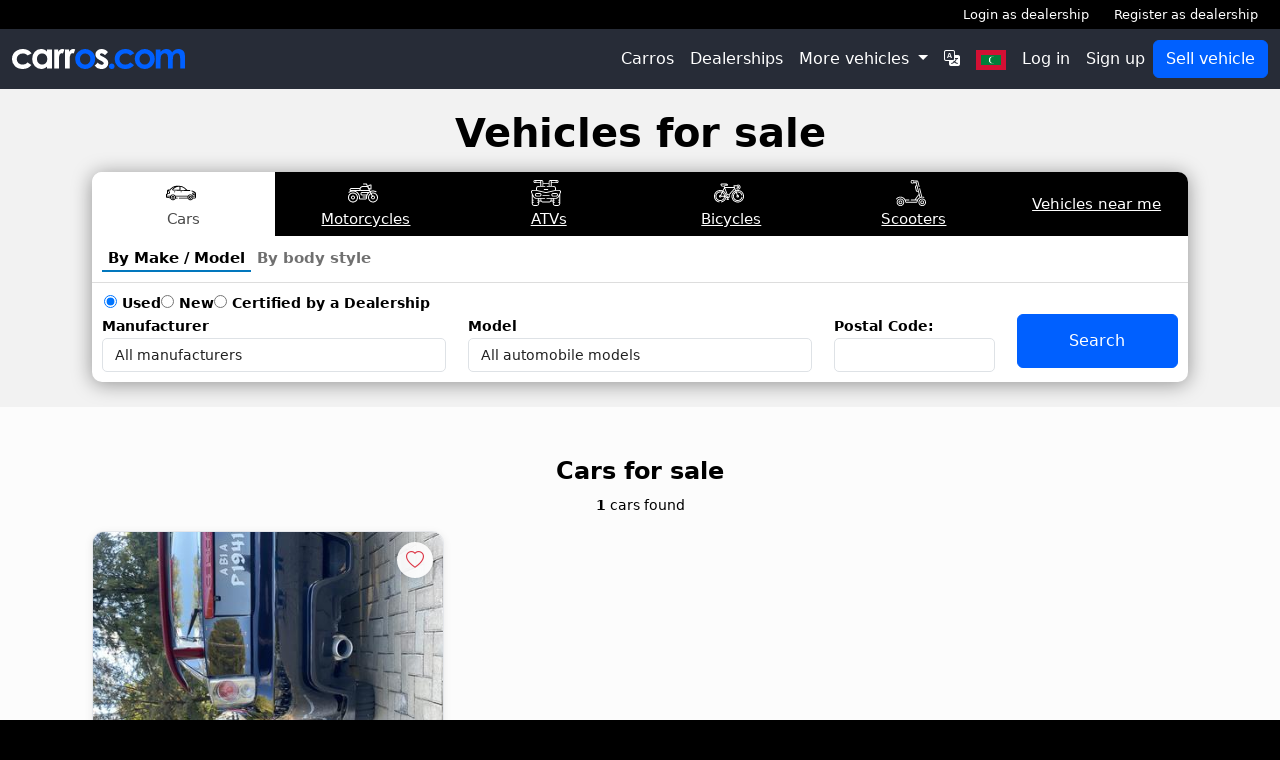

--- FILE ---
content_type: text/html; charset=utf-8
request_url: https://www.carros.com/?country=mv
body_size: 28126
content:
<!doctype html>
<html lang="en">
<head>
    <meta charset="UTF-8">
    <meta name="viewport"
          content="width=device-width, user-scalable=no, initial-scale=1.0, maximum-scale=1.0, minimum-scale=1.0">
    <meta http-equiv="X-UA-Compatible"
          content="ie=edge">
    <link rel="icon"
          type="image/png"
          href="/static/images/favicon_carros.png">
    <title>Carros.com - Vehicles for sale</title>
    <meta name="description"
          content="Carros.com: Vehicles for sale.  Buy and sell Cars, Automobiles, Motorcycles, Bicycles, Scooters, ATVS, and Parts in Carros.com. Any and all conditions; new, used, broken, or classic&#x27;s for sale in Carros.com. Find all types of vehicles for sale in Carros.com">
    <meta property="og:type"
          content="website">
    <meta property="og:title"
          content="Carros.com - Vehicles for sale"/>
    <meta property="og:description"
          content="Carros.com: Vehicles for sale.  Buy and sell Cars, Automobiles, Motorcycles, Bicycles, Scooters, ATVS, and Parts in Carros.com. Any and all conditions; new, used, broken, or classic&#x27;s for sale in Carros.com. Find all types of vehicles for sale in Carros.com">
    
        <meta property="og:image:type"
              content="image/png">
        <meta property="og:image"
              content="https://www.carros.com/static/images/logo.jpg">
    
    <meta property="og:locale"
          content="en">
    <link href="https://www.carros.com/"
          rel="canonical"/>
    <link href="https://www.carros.com/"
          hreflang="x-default"
          rel="alternate"/>
    
        <link rel="alternate"
              hreflang="af"
              href="https://www.carros.com/?lang=af">
    
        <link rel="alternate"
              hreflang="az"
              href="https://www.carros.com/?lang=az">
    
        <link rel="alternate"
              hreflang="id"
              href="https://www.carros.com/?lang=id">
    
        <link rel="alternate"
              hreflang="bs"
              href="https://www.carros.com/?lang=bs">
    
        <link rel="alternate"
              hreflang="ca"
              href="https://www.carros.com/?lang=ca">
    
        <link rel="alternate"
              hreflang="ny"
              href="https://www.carros.com/?lang=ny">
    
        <link rel="alternate"
              hreflang="co"
              href="https://www.carros.com/?lang=co">
    
        <link rel="alternate"
              hreflang="cy"
              href="https://www.carros.com/?lang=cy">
    
        <link rel="alternate"
              hreflang="da"
              href="https://www.carros.com/?lang=da">
    
        <link rel="alternate"
              hreflang="de"
              href="https://www.carros.com/?lang=de">
    
        <link rel="alternate"
              hreflang="et"
              href="https://www.carros.com/?lang=et">
    
        <link rel="alternate"
              hreflang="en"
              href="https://www.carros.com/?lang=en">
    
        <link rel="alternate"
              hreflang="es"
              href="https://www.carros.com/?lang=es">
    
        <link rel="alternate"
              hreflang="eo"
              href="https://www.carros.com/?lang=eo">
    
        <link rel="alternate"
              hreflang="eu"
              href="https://www.carros.com/?lang=eu">
    
        <link rel="alternate"
              hreflang="fr"
              href="https://www.carros.com/?lang=fr">
    
        <link rel="alternate"
              hreflang="fy"
              href="https://www.carros.com/?lang=fy">
    
        <link rel="alternate"
              hreflang="ga"
              href="https://www.carros.com/?lang=ga">
    
        <link rel="alternate"
              hreflang="gl"
              href="https://www.carros.com/?lang=gl">
    
        <link rel="alternate"
              hreflang="gd"
              href="https://www.carros.com/?lang=gd">
    
        <link rel="alternate"
              hreflang="ha"
              href="https://www.carros.com/?lang=ha">
    
        <link rel="alternate"
              hreflang="hr"
              href="https://www.carros.com/?lang=hr">
    
        <link rel="alternate"
              hreflang="ig"
              href="https://www.carros.com/?lang=ig">
    
        <link rel="alternate"
              hreflang="it"
              href="https://www.carros.com/?lang=it">
    
        <link rel="alternate"
              hreflang="sw"
              href="https://www.carros.com/?lang=sw">
    
        <link rel="alternate"
              hreflang="ht"
              href="https://www.carros.com/?lang=ht">
    
        <link rel="alternate"
              hreflang="ku"
              href="https://www.carros.com/?lang=ku">
    
        <link rel="alternate"
              hreflang="la"
              href="https://www.carros.com/?lang=la">
    
        <link rel="alternate"
              hreflang="lv"
              href="https://www.carros.com/?lang=lv">
    
        <link rel="alternate"
              hreflang="lt"
              href="https://www.carros.com/?lang=lt">
    
        <link rel="alternate"
              hreflang="hu"
              href="https://www.carros.com/?lang=hu">
    
        <link rel="alternate"
              hreflang="mg"
              href="https://www.carros.com/?lang=mg">
    
        <link rel="alternate"
              hreflang="mt"
              href="https://www.carros.com/?lang=mt">
    
        <link rel="alternate"
              hreflang="mi"
              href="https://www.carros.com/?lang=mi">
    
        <link rel="alternate"
              hreflang="ms"
              href="https://www.carros.com/?lang=ms">
    
        <link rel="alternate"
              hreflang="nl"
              href="https://www.carros.com/?lang=nl">
    
        <link rel="alternate"
              hreflang="uz"
              href="https://www.carros.com/?lang=uz">
    
        <link rel="alternate"
              hreflang="pl"
              href="https://www.carros.com/?lang=pl">
    
        <link rel="alternate"
              hreflang="pt"
              href="https://www.carros.com/?lang=pt">
    
        <link rel="alternate"
              hreflang="ru"
              href="https://www.carros.com/?lang=ru">
    
        <link rel="alternate"
              hreflang="ro"
              href="https://www.carros.com/?lang=ro">
    
        <link rel="alternate"
              hreflang="sm"
              href="https://www.carros.com/?lang=sm">
    
        <link rel="alternate"
              hreflang="st"
              href="https://www.carros.com/?lang=st">
    
        <link rel="alternate"
              hreflang="sn"
              href="https://www.carros.com/?lang=sn">
    
        <link rel="alternate"
              hreflang="sq"
              href="https://www.carros.com/?lang=sq">
    
        <link rel="alternate"
              hreflang="sk"
              href="https://www.carros.com/?lang=sk">
    
        <link rel="alternate"
              hreflang="sl"
              href="https://www.carros.com/?lang=sl">
    
        <link rel="alternate"
              hreflang="so"
              href="https://www.carros.com/?lang=so">
    
        <link rel="alternate"
              hreflang="su"
              href="https://www.carros.com/?lang=su">
    
        <link rel="alternate"
              hreflang="fi"
              href="https://www.carros.com/?lang=fi">
    
        <link rel="alternate"
              hreflang="sv"
              href="https://www.carros.com/?lang=sv">
    
        <link rel="alternate"
              hreflang="tl"
              href="https://www.carros.com/?lang=tl">
    
        <link rel="alternate"
              hreflang="vi"
              href="https://www.carros.com/?lang=vi">
    
        <link rel="alternate"
              hreflang="tr"
              href="https://www.carros.com/?lang=tr">
    
        <link rel="alternate"
              hreflang="xh"
              href="https://www.carros.com/?lang=xh">
    
        <link rel="alternate"
              hreflang="yi"
              href="https://www.carros.com/?lang=yi">
    
        <link rel="alternate"
              hreflang="yo"
              href="https://www.carros.com/?lang=yo">
    
        <link rel="alternate"
              hreflang="zu"
              href="https://www.carros.com/?lang=zu">
    
        <link rel="alternate"
              hreflang="no"
              href="https://www.carros.com/?lang=no">
    
        <link rel="alternate"
              hreflang="is"
              href="https://www.carros.com/?lang=is">
    
        <link rel="alternate"
              hreflang="cs"
              href="https://www.carros.com/?lang=cs">
    
        <link rel="alternate"
              hreflang="el"
              href="https://www.carros.com/?lang=el">
    
        <link rel="alternate"
              hreflang="ky"
              href="https://www.carros.com/?lang=ky">
    
        <link rel="alternate"
              hreflang="mk"
              href="https://www.carros.com/?lang=mk">
    
        <link rel="alternate"
              hreflang="mn"
              href="https://www.carros.com/?lang=mn">
    
        <link rel="alternate"
              hreflang="sr"
              href="https://www.carros.com/?lang=sr">
    
        <link rel="alternate"
              hreflang="tg"
              href="https://www.carros.com/?lang=tg">
    
        <link rel="alternate"
              hreflang="uk"
              href="https://www.carros.com/?lang=uk">
    
        <link rel="alternate"
              hreflang="be"
              href="https://www.carros.com/?lang=be">
    
        <link rel="alternate"
              hreflang="bg"
              href="https://www.carros.com/?lang=bg">
    
        <link rel="alternate"
              hreflang="kk"
              href="https://www.carros.com/?lang=kk">
    
        <link rel="alternate"
              hreflang="hy"
              href="https://www.carros.com/?lang=hy">
    
        <link rel="alternate"
              hreflang="ur"
              href="https://www.carros.com/?lang=ur">
    
        <link rel="alternate"
              hreflang="sd"
              href="https://www.carros.com/?lang=sd">
    
        <link rel="alternate"
              hreflang="ar"
              href="https://www.carros.com/?lang=ar">
    
        <link rel="alternate"
              hreflang="fa"
              href="https://www.carros.com/?lang=fa">
    
        <link rel="alternate"
              hreflang="ps"
              href="https://www.carros.com/?lang=ps">
    
        <link rel="alternate"
              hreflang="ne"
              href="https://www.carros.com/?lang=ne">
    
        <link rel="alternate"
              hreflang="mr"
              href="https://www.carros.com/?lang=mr">
    
        <link rel="alternate"
              hreflang="hi"
              href="https://www.carros.com/?lang=hi">
    
        <link rel="alternate"
              hreflang="bn"
              href="https://www.carros.com/?lang=bn">
    
        <link rel="alternate"
              hreflang="pa"
              href="https://www.carros.com/?lang=pa">
    
        <link rel="alternate"
              hreflang="gu"
              href="https://www.carros.com/?lang=gu">
    
        <link rel="alternate"
              hreflang="ta"
              href="https://www.carros.com/?lang=ta">
    
        <link rel="alternate"
              hreflang="te"
              href="https://www.carros.com/?lang=te">
    
        <link rel="alternate"
              hreflang="kn"
              href="https://www.carros.com/?lang=kn">
    
        <link rel="alternate"
              hreflang="ml"
              href="https://www.carros.com/?lang=ml">
    
        <link rel="alternate"
              hreflang="si"
              href="https://www.carros.com/?lang=si">
    
        <link rel="alternate"
              hreflang="th"
              href="https://www.carros.com/?lang=th">
    
        <link rel="alternate"
              hreflang="lo"
              href="https://www.carros.com/?lang=lo">
    
        <link rel="alternate"
              hreflang="my"
              href="https://www.carros.com/?lang=my">
    
        <link rel="alternate"
              hreflang="ka"
              href="https://www.carros.com/?lang=ka">
    
        <link rel="alternate"
              hreflang="am"
              href="https://www.carros.com/?lang=am">
    
        <link rel="alternate"
              hreflang="km"
              href="https://www.carros.com/?lang=km">
    
        <link rel="alternate"
              hreflang="zh"
              href="https://www.carros.com/?lang=zh">
    
        <link rel="alternate"
              hreflang="ja"
              href="https://www.carros.com/?lang=ja">
    
        <link rel="alternate"
              hreflang="ko"
              href="https://www.carros.com/?lang=ko">
    

    
    
    <script type="application/ld+json">
{
  "@context": "https://schema.org",
  "@type": "Organization",
  "name": "Carros.com",
  "url": "https://www.carros.com",
  "logo": "https://www.carros.com/static/images/logo.jpg",
  "description": "Buy and sell cars, motorcycles, bicycles, scooters, ATVs, and accessories online",
  "sameAs": [
    "https://www.facebook.com/carros.com",
    "https://twitter.com/carroscom"
  ],
  "aggregateRating": {
    "@type": "AggregateRating",
    "ratingValue": "3.39",
    "ratingCount": 715,
    "bestRating": 5,
    "worstRating": 1
  }
}
</script>

    <link rel="stylesheet" href="/static/css/bootstrap.min.css">
    <link rel="stylesheet" href="/static/bootstrap-icons/font/bootstrap-icons.min.css">
    <link rel="stylesheet" href="/static/styles/main.css?1.57">
    <link rel="stylesheet" href="/static/styles/ad-layout.css?1.57">
    <link rel="stylesheet" href="/static/styles/mobile.css?1.57" media="(max-width: 540px)">
</head>
<body class="">
<nav class="navbar navbar-expand-lg p-0 flex-column">
    <div class="subheader d-none d-lg-block" style="width: 100%">
        <div class="container-fluid">
            <div class="text-end">
                
                    <a href="/login/">Login as dealership</a>
                    <a href="/register-as-a-dealership/">Register as dealership</a>
                
            </div>
        </div>
    </div>

    <div class="container-fluid d-flex align-items-center main-header">
        <div class="navbar-header d-flex align-items-center">
            <button type="button"
                    class="navbar-toggler d-block d-lg-none"
                    data-bs-toggle="collapse"
                    data-bs-target="#mainMenu"
                    aria-controls="mainMenu"
                    aria-expanded="false"
                    aria-label="Toggle navigation">
                <svg xmlns="http://www.w3.org/2000/svg"
     xmlns:xlink="http://www.w3.org/1999/xlink"
     xmlns:svgjs="http://svgjs.com/svgjs"
     version="1.1"
     width="512"
     height="512"
     x="0"
     y="0"
     viewBox="0 0 276.167 276.167"
     style="enable-background:new 0 0 512 512"
     xml:space="preserve"
     class=""><g>
<g xmlns="http://www.w3.org/2000/svg">
	<g>
		<path d="M33.144,2.471C15.336,2.471,0.85,16.958,0.85,34.765s14.48,32.293,32.294,32.293s32.294-14.486,32.294-32.293    S50.951,2.471,33.144,2.471z"
              fill="#5f6368"
              data-original="#000000"
              style=""
              class=""></path>
        <path d="M137.663,2.471c-17.807,0-32.294,14.487-32.294,32.294s14.487,32.293,32.294,32.293c17.808,0,32.297-14.486,32.297-32.293    S155.477,2.471,137.663,2.471z"
              fill="#5f6368"
              data-original="#000000"
              style=""
              class=""></path>
        <path d="M243.873,67.059c17.804,0,32.294-14.486,32.294-32.293S261.689,2.471,243.873,2.471s-32.294,14.487-32.294,32.294    S226.068,67.059,243.873,67.059z"
              fill="#5f6368"
              data-original="#000000"
              style=""
              class=""></path>
        <path d="M32.3,170.539c17.807,0,32.297-14.483,32.297-32.293c0-17.811-14.49-32.297-32.297-32.297S0,120.436,0,138.246    C0,156.056,14.493,170.539,32.3,170.539z"
              fill="#5f6368"
              data-original="#000000"
              style=""
              class=""></path>
        <path d="M136.819,170.539c17.804,0,32.294-14.483,32.294-32.293c0-17.811-14.478-32.297-32.294-32.297    c-17.813,0-32.294,14.486-32.294,32.297C104.525,156.056,119.012,170.539,136.819,170.539z"
              fill="#5f6368"
              data-original="#000000"
              style=""
              class=""></path>
        <path d="M243.038,170.539c17.811,0,32.294-14.483,32.294-32.293c0-17.811-14.483-32.297-32.294-32.297    s-32.306,14.486-32.306,32.297C210.732,156.056,225.222,170.539,243.038,170.539z"
              fill="#5f6368"
              data-original="#000000"
              style=""
              class=""></path>
        <path d="M33.039,209.108c-17.807,0-32.3,14.483-32.3,32.294c0,17.804,14.493,32.293,32.3,32.293s32.293-14.482,32.293-32.293    S50.846,209.108,33.039,209.108z"
              fill="#5f6368"
              data-original="#000000"
              style=""
              class=""></path>
        <path d="M137.564,209.108c-17.808,0-32.3,14.483-32.3,32.294c0,17.804,14.487,32.293,32.3,32.293    c17.804,0,32.293-14.482,32.293-32.293S155.368,209.108,137.564,209.108z"
              fill="#5f6368"
              data-original="#000000"
              style=""
              class=""></path>
        <path d="M243.771,209.108c-17.804,0-32.294,14.483-32.294,32.294c0,17.804,14.49,32.293,32.294,32.293    c17.811,0,32.294-14.482,32.294-32.293S261.575,209.108,243.771,209.108z"
              fill="#5f6368"
              data-original="#000000"
              style=""
              class=""></path>
	</g>
</g>
<g xmlns="http://www.w3.org/2000/svg">
</g>
<g xmlns="http://www.w3.org/2000/svg">
</g>
<g xmlns="http://www.w3.org/2000/svg">
</g>
<g xmlns="http://www.w3.org/2000/svg">
</g>
<g xmlns="http://www.w3.org/2000/svg">
</g>
<g xmlns="http://www.w3.org/2000/svg">
</g>
<g xmlns="http://www.w3.org/2000/svg">
</g>
<g xmlns="http://www.w3.org/2000/svg">
</g>
<g xmlns="http://www.w3.org/2000/svg">
</g>
<g xmlns="http://www.w3.org/2000/svg">
</g>
<g xmlns="http://www.w3.org/2000/svg">
</g>
<g xmlns="http://www.w3.org/2000/svg">
</g>
<g xmlns="http://www.w3.org/2000/svg">
</g>
<g xmlns="http://www.w3.org/2000/svg">
</g>
<g xmlns="http://www.w3.org/2000/svg">
</g>
</g></svg>
            </button>
            <a class="navbar-brand"
               href="/?lang=en"><svg xmlns="http://www.w3.org/2000/svg" width="442.73" height="51.32" viewBox="0 0 442.73 51.32"><title>Carros.com</title><path d="M50.05,11.12l-10.2,5.61a17.32,17.32,0,0,0-5.68-4.17,17,17,0,0,0-6.58-1.17q-6.87,0-11.11,4.1A14,14,0,0,0,12.23,26a13.46,13.46,0,0,0,4.09,10.16q4.08,3.95,10.73,3.94,8.22,0,12.8-5.6l9.66,6.61Q41.67,51.33,27.35,51.32q-12.87,0-20.17-7.63A25,25,0,0,1-.1,25.84,25.1,25.1,0,0,1,13.33,3.41,29.54,29.54,0,0,1,27.53,0a28.78,28.78,0,0,1,13,2.89A24.83,24.83,0,0,1,50.05,11.12Z" transform="translate(0.1)" style="fill:#fff"/><path d="M89.76,1.26H102v48.8H89.76V44.9a24,24,0,0,1-7.2,4.92,20.13,20.13,0,0,1-7.81,1.5A21.73,21.73,0,0,1,58.39,44q-6.9-7.32-6.9-18.23,0-11.31,6.68-18.53A21.27,21.27,0,0,1,74.39,0a20.57,20.57,0,0,1,8.24,1.66,22.72,22.72,0,0,1,7.13,5Zm-12.88,10a12.36,12.36,0,0,0-9.43,4,14.45,14.45,0,0,0-3.76,10.29A14.65,14.65,0,0,0,67.51,36a12.4,12.4,0,0,0,9.42,4.08,12.59,12.59,0,0,0,9.56-4,14.65,14.65,0,0,0,3.8-10.52,14.22,14.22,0,0,0-3.8-10.32A12.76,12.76,0,0,0,76.88,11.3Z" transform="translate(0.1)" style="fill:#fff"/><path d="M107.84,1.26h10.5V7.4a13.07,13.07,0,0,1,4.53-5.52A11,11,0,0,1,129.06,0a11.46,11.46,0,0,1,5,1.26L130.22,11.8a8.35,8.35,0,0,0-3.54-1.08q-2.84,0-4.78,3.5T120,28l0,2.37V50.06H107.84Z" transform="translate(0.1)" style="fill:#fff"/><path d="M135.38,1.26h10.5V7.4a13.22,13.22,0,0,1,4.53-5.52A11,11,0,0,1,156.6,0a11.4,11.4,0,0,1,5,1.26L157.77,11.8a8.43,8.43,0,0,0-3.55-1.08q-2.82,0-4.77,3.5T147.5,28l0,2.37V50.06H135.38Z" transform="translate(0.1)" style="fill:#fff"/><path d="M186.89,0a25.88,25.88,0,0,1,13,3.45,25.34,25.34,0,0,1,12.9,22.16,25.58,25.58,0,0,1-3.43,12.92,24.78,24.78,0,0,1-9.36,9.4,25.76,25.76,0,0,1-13,3.39A24.34,24.34,0,0,1,169,43.85a24.79,24.79,0,0,1-7.43-18.15A24.7,24.7,0,0,1,170,6.64,24.52,24.52,0,0,1,186.89,0Zm.2,11.53a12.6,12.6,0,0,0-9.51,4,14.1,14.1,0,0,0-3.79,10.16A14.36,14.36,0,0,0,177.54,36a12.55,12.55,0,0,0,9.5,3.94,12.68,12.68,0,0,0,9.57-4,14.22,14.22,0,0,0,3.82-10.27,14.17,14.17,0,0,0-3.75-10.21A12.71,12.71,0,0,0,187.09,11.53Z" transform="translate(0.1)" style="fill:#0060ff"/><path d="M245.3,8.07l-7.58,7.59q-4.62-4.58-8.39-4.58a5.23,5.23,0,0,0-3.23.88,2.61,2.61,0,0,0-1.17,2.17,2.71,2.71,0,0,0,.74,1.82,14,14,0,0,0,3.66,2.26l4.49,2.25q7.08,3.49,9.73,7.13a14.1,14.1,0,0,1,2.65,8.52A14.1,14.1,0,0,1,241.42,47c-3.19,2.9-7.45,4.35-12.81,4.35a20.34,20.34,0,0,1-17-8.34l7.53-8.21a17.69,17.69,0,0,0,5.05,4.06,11.17,11.17,0,0,0,5.13,1.54,6.19,6.19,0,0,0,3.91-1.16,3.41,3.41,0,0,0,1.48-2.69q0-2.84-5.34-5.52l-4.13-2.07Q213.37,23,213.36,14a13,13,0,0,1,4.46-9.9A16.24,16.24,0,0,1,229.24,0,19.85,19.85,0,0,1,245.3,8.07Z" transform="translate(0.1)" style="fill:#fff"/><path d="M255.18,37.28a6.84,6.84,0,0,1,5,2,6.73,6.73,0,0,1,2.06,5,7,7,0,0,1-14.09,0,6.7,6.7,0,0,1,2.07-5A6.81,6.81,0,0,1,255.18,37.28Z" transform="translate(0.1)" style="fill:#0060ff"/><path d="M312.78,11.12l-10.19,5.61a17.42,17.42,0,0,0-5.68-4.17,17,17,0,0,0-6.58-1.17,15.35,15.35,0,0,0-11.12,4.1A14,14,0,0,0,275,26a13.48,13.48,0,0,0,4.08,10.16,14.83,14.83,0,0,0,10.74,3.94q8.22,0,12.8-5.6l9.66,6.61q-7.86,10.22-22.16,10.21-12.88,0-20.17-7.63a25,25,0,0,1-7.29-17.85A25.14,25.14,0,0,1,276.07,3.41,29.53,29.53,0,0,1,290.26,0a28.79,28.79,0,0,1,13.06,2.89A24.8,24.8,0,0,1,312.78,11.12Z" transform="translate(0.1)" style="fill:#0060ff"/><path d="M339.39,0a25.89,25.89,0,0,1,13,3.45,25.34,25.34,0,0,1,12.9,22.16,25.68,25.68,0,0,1-3.43,12.92,24.78,24.78,0,0,1-9.36,9.4,25.82,25.82,0,0,1-13.05,3.39,24.34,24.34,0,0,1-17.92-7.47,24.79,24.79,0,0,1-7.43-18.15,24.7,24.7,0,0,1,8.39-19.06A24.49,24.49,0,0,1,339.39,0Zm.2,11.53a12.59,12.59,0,0,0-9.5,4,14.11,14.11,0,0,0-3.8,10.16A14.37,14.37,0,0,0,330.05,36a12.55,12.55,0,0,0,9.5,3.94,12.69,12.69,0,0,0,9.57-4,14.22,14.22,0,0,0,3.82-10.27,14.17,14.17,0,0,0-3.75-10.21A12.71,12.71,0,0,0,339.59,11.53Z" transform="translate(0.1)" style="fill:#0060ff"/><path d="M367.84,1.26h12.25v5.6a20.93,20.93,0,0,1,7-5.16A20.5,20.5,0,0,1,395.44,0a15.6,15.6,0,0,1,8.26,2.24,16.31,16.31,0,0,1,5.93,6.55,19.77,19.77,0,0,1,7.16-6.55A19.57,19.57,0,0,1,426.06,0a17.23,17.23,0,0,1,9.16,2.42,14,14,0,0,1,5.67,6.33q1.74,3.9,1.73,12.69V50.06H430.29V25.3q0-8.3-2.07-11.24A7.06,7.06,0,0,0,422,11.12a9.38,9.38,0,0,0-5.63,1.8,10.64,10.64,0,0,0-3.7,5Q411.49,21,411.49,28v22H399.15V26.42c0-4.36-.32-7.53-1-9.49a8.65,8.65,0,0,0-2.9-4.37,7.62,7.62,0,0,0-4.68-1.44,9.2,9.2,0,0,0-5.55,1.82A10.85,10.85,0,0,0,381.32,18q-1.23,3.28-1.23,10.32V50.06H367.84Z" transform="translate(0.1)" style="fill:#0060ff"/></svg></a>
            <div class="ms-auto d-block d-lg-none d-flex">
                <ul class="mobile-menu list-inline margin-less d-flex align-items-center">






























                    <li class="d-none d-lg-block">
                        <a href="/countries/?lang=en" class="btn btn-transparent btn-block-xs btn-flag list-countries" title="Select Country">
                            
                                <svg xmlns="http://www.w3.org/2000/svg" viewBox="0 0 720 480">
<rect fill="#D21034" width="720" height="480"/>
<g fill="#007E3A">
<rect width="480" height="240" x="120" y="120"/>
<circle fill="#FFF" cx="390" cy="240" r="80"/>
<circle cx="420" cy="240" r="80"/>
</g>
</svg>

                            
                        </a>
                    </li>
                    <li>
                        <a href="/sell-vehicle/?lang=en"
                              class="btn btn-primary btn-xs d-none d-sm-block">Sell vehicle</a>
                        <a href="/sell-vehicle/?lang=en"
                           class="btn btn-primary d-block d-sm-none">Sell</a>
                    </li>
                </ul>
            </div>
        </div>
        <div class="collapse navbar-collapse" id="mainMenu">
            <ul class="navbar-nav ms-auto mb-2 mb-lg-0 align-items-center">
                <li class="nav-item">
                    <a href="/?lang=en" class="nav-link">Carros</a>
                </li>
                <li class="nav-item">
                    <a href="/dealerships/?lang=en" class="nav-link">Dealerships</a>
                </li>
                <li class="nav-item">
                    <div class="dropdown">
                        <button class="btn btn-transparent dropdown-toggle btn-block-xs nav-link"
                                type="button"
                                data-bs-toggle="dropdown"
                                aria-expanded="false">
                            More vehicles
                        </button>
                        <ul class="dropdown-menu dropdown-menu-end">
                            <li>
                                <a class="dropdown-item" href="/cars-for-sale/?lang=en">
                                    <i class="bi bi-car-front me-2"></i>Cars
                                </a>
                            </li>
                            <li>
                                <a class="dropdown-item" href="/motorcycles-for-sale/?lang=en">
                                    <i class="bi bi-bicycle me-2"></i>Motorcycles
                                </a>
                            </li>
                            <li>
                                <a class="dropdown-item" href="/atvs-for-sale/?lang=en">
                                    <i class="bi bi-truck me-2"></i>ATVs
                                </a>
                            </li>
                            <li>
                                <a class="dropdown-item" href="/bicycles-for-sale/?lang=en">
                                    <i class="bi bi-bicycle me-2"></i>Bicycles
                                </a>
                            </li>
                            <li>
                                <a class="dropdown-item" href="/scooters-for-sale/?lang=en">
                                    <i class="bi bi-scooter me-2"></i>Scooters
                                </a>
                            </li>
                            <li>
                                <a class="dropdown-item" href="/parts-and-accessories-for-sale-accss/?lang=en">
                                    <i class="bi bi-tools me-2"></i>Parts &amp; Accessories
                                </a>
                            </li>
                        </ul>
                    </div>
                </li>
                <li class="nav-item">
                    <a href="/languages/?lang=en" class="nav-link" title="Select Language">
                        <i class="bi bi-translate"></i>
                    </a>
                </li>
                <li class="nav-item">
                    <a href="/countries/?lang=en" class="nav-link list-countries" title="Select Country">
                        
                            <svg xmlns="http://www.w3.org/2000/svg" viewBox="0 0 720 480">
<rect fill="#D21034" width="720" height="480"/>
<g fill="#007E3A">
<rect width="480" height="240" x="120" y="120"/>
<circle fill="#FFF" cx="390" cy="240" r="80"/>
<circle cx="420" cy="240" r="80"/>
</g>
</svg>

                        
                    </a>
                </li>
                
                    <li class="nav-item flex-shrink-0">
                        <a href="/login/?lang=en" class="nav-link">Log in</a>
                    </li>
                    <li class="nav-item flex-shrink-0">
                        <a href="/signup/?lang=en" class="nav-link">Sign up</a>
                    </li>
                
                <li class="d-block d-mg-none divider"></li>
                <li class="nav-item flex-shrink-0">
                    <a href="/sell-vehicle/?lang=en" class="btn btn-primary d-none d-md-block">Sell vehicle</a>
                </li>
            </ul>
        </div>
    </div>
</nav>
<div class="page-container">
    
    <div class="hero-background">
        <div class="container">
            <div class="hero-wrapper">
                <h1 class="page-header text-center fw-bold">Vehicles for sale</h1>
                <div class="hero-search">
                    <div class="hero-search-links d-flex align-items-center flex-wrap">
                        <a href="/cars-for-sale/" class="active">
    <span class="hero-icon"><svg id="Capa_1" enable-background="new 0 0 512 512" height="512" viewBox="0 0 512 512" width="512" xmlns="http://www.w3.org/2000/svg"><g><path d="m488.352 232.546c-14.363-7.5-29.437-13.586-44.802-18.089-3.975-1.162-8.142 1.113-9.307 5.088s1.113 8.142 5.088 9.307c14.426 4.228 28.583 9.944 42.079 16.991 1.493.779 2.887 1.687 4.196 2.685-8.189.082-16.242.426-22.486 1.634-13.958 2.701-16.888 9.799-16.888 15.277 0 15.413 20.757 28.934 44.42 28.934 2.141 0 4.256-.088 6.349-.228v7.03h-38.813c-9.049-13.155-24.2-21.802-41.338-21.802s-32.289 8.647-41.337 21.802h-215.328c-9.049-13.155-24.2-21.802-41.338-21.802s-32.289 8.647-41.337 21.802h-62.51v-17.87h10.1c4.142 0 7.5-3.357 7.5-7.5v-5.66h17.212c10.173 0 18.45-8.276 18.45-18.449v-6.456c0-3.809-1.156-7.47-3.342-10.589l-15.27-21.785h18.14c2.563 0 4.95-1.31 6.327-3.472 9.358-14.697 23.379-28.16 41.672-40.015 11.443-7.416 23.815-12.989 36.782-16.688-2.283 1.311-4.533 2.672-6.737 4.101-14.321 9.283-26.416 19.643-35.948 30.791-3.959 4.631-4.897 10.961-2.449 16.521 2.431 5.52 7.691 9.075 13.729 9.279 0 0 241.267 8.151 241.339 8.152.072 0 .144-.006.217-.008.205-.005.409-.013.609-.034l.025-.001c14.056-1.539 28.557-1.386 43.103.455 4.114.525 7.862-2.39 8.382-6.499s-2.39-7.862-6.5-8.382c-14.525-1.839-29.029-2.117-43.166-.83-11.833-11.043-23.407-21.695-34.44-31.697-26.438-23.954-60.594-38.196-96.174-40.102l-34.912-1.87c-33.017-1.762-64.839 6.613-92.019 24.226-18.694 12.114-33.433 25.917-43.868 41.074-24.944.108-27.163-.231-29.798.252-9.253 1.435-16.365 9.435-16.365 19.088v45.352c0 .029-.004.058-.004.087s.004.058.004.087v5.573h-7.08c-5.801 0-10.52 4.715-10.52 10.51v45.891c0 4.998 3.557 9.332 8.435 10.302l63.766 12.882c7.346 18.587 25.479 31.777 46.646 31.777 19.881 0 37.096-11.629 45.202-28.441h27.662c4.142 0 7.5-3.357 7.5-7.5s-3.358-7.5-7.5-7.5h-23.178c.295-2.195.461-4.43.461-6.705 0-4.621-.641-9.093-1.817-13.345h201.344c-1.176 4.252-1.817 8.724-1.817 13.345 0 2.275.167 4.51.461 6.705h-140.454c-4.142 0-7.5 3.357-7.5 7.5s3.358 7.5 7.5 7.5h144.938c8.106 16.813 25.321 28.441 45.201 28.441 19.881 0 37.096-11.629 45.202-28.441h22.85c14.943 0 27.1-12.157 27.1-27.1v-52.61c-.001-16.425-9.063-31.356-23.649-38.971zm-367.187-34.49c-.17-.385.021-.607.122-.727 21.064-24.635 53.969-44.655 91.824-49.022l15.644.838c2.493 9.235 5.863 31.47-.042 52.861l-107.04-3.617c-.172-.006-.367-.012-.508-.333zm221.566 7.803-98.697-3.335c4.521-19.328 3.048-39.271.403-52.117 28.254 3.709 54.995 16.007 76.226 35.244 7.151 6.483 14.534 13.245 22.068 20.208zm-289.469 39.38v6.456c0 1.902-1.547 3.449-3.45 3.449h-17.212v-37.939c0-.68.171-1.315.45-1.889l19.587 27.944c.408.582.625 1.267.625 1.979zm-38.262 75.791v-4.855h55.518c-1.424 5.151-2.007 10.372-1.757 15.716zm103.847 43.635c-19.379 0-35.146-15.767-35.146-35.146s15.767-35.146 35.146-35.146c19.38 0 35.147 15.767 35.147 35.146s-15.767 35.146-35.147 35.146zm371.804-85.293c-16.952 0-28.065-8.688-29.304-13.154 3.105-1.802 12.948-2.714 29.304-2.714 1.773 0 3.534.063 5.274.177.704 2.511 1.075 5.141 1.075 7.833v7.607c-2.078.166-4.199.251-6.349.251zm-73.802 85.293c-19.379 0-35.146-15.767-35.146-35.146s15.767-35.146 35.146-35.146c19.38 0 35.147 15.767 35.147 35.146s-15.767 35.146-35.147 35.146zm68.051-28.441h-18.366c.295-2.195.461-4.43.461-6.705 0-4.621-.641-9.093-1.817-13.345h31.822v7.95c0 6.672-5.428 12.1-12.1 12.1z"/><path d="m118.847 304.996c-13.522 0-24.523 11.001-24.523 24.522 0 13.522 11.001 24.523 24.523 24.523s24.523-11.001 24.523-24.523c0-13.521-11.001-24.522-24.523-24.522zm0 34.046c-5.251 0-9.523-4.272-9.523-9.523s4.272-9.522 9.523-9.522 9.523 4.271 9.523 9.522-4.272 9.523-9.523 9.523z"/><path d="m416.849 304.996c-13.522 0-24.523 11.001-24.523 24.522 0 13.522 11.001 24.523 24.523 24.523s24.523-11.001 24.523-24.523c0-13.521-11.001-24.522-24.523-24.522zm0 34.046c-5.251 0-9.523-4.272-9.523-9.523s4.272-9.522 9.523-9.522 9.523 4.271 9.523 9.522-4.272 9.523-9.523 9.523z"/><path d="m256 228.686c-4.142 0-7.5 3.357-7.5 7.5s3.358 7.5 7.5 7.5h5.2c4.142 0 7.5-3.357 7.5-7.5s-3.358-7.5-7.5-7.5z"/><path d="m143.907 228.686c-4.142 0-7.5 3.357-7.5 7.5s3.358 7.5 7.5 7.5h5.2c4.142 0 7.5-3.357 7.5-7.5s-3.358-7.5-7.5-7.5z"/></g></svg></span>
    <span class="d-none d-lg-block">Cars</span>
</a>
<a href="/motorcycles-for-sale/" class="">
    <span class="hero-icon"><svg height="480pt" viewBox="0 -88 480.00385 480" width="480pt" xmlns="http://www.w3.org/2000/svg"><path d="m80 144c-44.183594 0-80 35.820312-80 80 0 44.183594 35.816406 80 80 80s80-35.816406 80-80c-.046875-44.160156-35.835938-79.949219-80-80zm0 144c-35.347656 0-64-28.652344-64-64 0-35.34375 28.652344-64 64-64s64 28.65625 64 64c-.039062 35.332031-28.671875 63.960938-64 64zm0 0"/><path d="m80 192c-17.671875 0-32 14.328125-32 32 0 17.675781 14.328125 32 32 32s32-14.324219 32-32c0-17.671875-14.328125-32-32-32zm0 48c-8.835938 0-16-7.160156-16-16 0-8.835938 7.164062-16 16-16s16 7.164062 16 16c0 8.839844-7.164062 16-16 16zm0 0"/><path d="m400 144c-9.375.019531-18.675781 1.699219-27.464844 4.960938l-6.925781-14.398438c10.003906-3.855469 20.578125-6.015625 31.292969-6.402344.753906 0 1.488281-.109375 2.25-.117187 15.878906-.171875 31.550781 3.617187 45.601562 11.023437 3.902344 2.007813 8.695313.496094 10.738282-3.390625 2.042968-3.886719.574218-8.691406-3.292969-10.769531-15.964844-8.402344-33.734375-12.796875-51.773438-12.800781-.152343 0-.273437-.085938-.425781-.085938-.28125 0-.542969 0-.800781 0-1.421875 0-2.839844.152344-4.261719.214844-12.449219.535156-24.71875 3.164063-36.296875 7.765625l-13.089844-27.253906c7.28125 2.1875 14.847657 3.285156 22.449219 3.253906 4.417969 0 8-3.578125 8-8v-64c0-4.417969-3.582031-8-8-8-18.753906-.964844-36.921875 6.695312-49.320312 20.800781l-15.480469-32.261719c-1.328125-2.769531-4.128907-4.5312495-7.199219-4.539062h-48c-4.417969 0-8 3.582031-8 8 0 4.421875 3.582031 8 8 8h42.96875l11.519531 24h-65.304687c-21.417969.027344-40.734375 12.875-49.039063 32.617188-1.347656-.386719-2.742187-.59375-4.144531-.617188h-128c-17.671875 0-32 14.328125-32 32 .039062 8.386719 6.546875 15.320312 14.910156 15.890625-9.992187 3.902344-19.371094 9.234375-27.839844 15.824219-3.480468 2.722656-4.097656 7.75-1.375 11.230468 2.722657 3.480469 7.75 4.097657 11.234376 1.375 28.925781-22.578124 68.195312-26.695312 101.175781-10.597656 32.976562 16.09375 53.898437 49.582032 53.894531 86.277344v10.539062c-.953125 6.101563.65625 12.324219 4.449219 17.199219 3.101562 2.941407 7.277343 4.484375 11.550781 4.261719h88c6.40625.144531 12.597656-2.335938 17.128906-6.871094 4.53125-4.53125 7.015625-10.71875 6.871094-17.128906v-8c-.015625-15.84375 3.917969-31.445312 11.441406-45.390625.527344-.984375 1.132813-1.894531 1.695313-2.855469 7.054687-12.085937 16.648437-22.496094 28.121093-30.511718.40625-.28125.796876-.601563 1.183594-.871094.933594-.632813 1.933594-1.160156 2.886719-1.753906.617187-.382813 1.246094-.75 1.871094-1.128907l6.945312 14.464844c-33.882812 20.972656-47.117187 63.71875-31.003906 100.167969 16.109375 36.445312 56.628906 55.433594 94.945313 44.492187 38.316406-10.941406 62.699218-48.460937 57.136718-87.921875-5.566406-39.457031-39.375-68.769531-79.222656-68.691406zm-72-88c0-11.375 13.992188-21.199219 32-23.492188v46.988282c-9.742188-.894532-18.941406-4.875-26.265625-11.359375l-5.695313-11.863281c0-.09375-.039062-.183594-.039062-.273438zm-90.816406 0h69.871094l24 48h-120.238282c-5.972656-.003906-10.8125-4.84375-10.816406-10.8125.023438-20.527344 16.65625-37.164062 37.183594-37.1875zm-181.183594 32h128v16h-144c0-8.835938 7.164062-16 16-16zm232 144c.125 2.160156-.679688 4.265625-2.207031 5.796875-1.527344 1.527344-3.636719 2.328125-5.792969 2.203125h-87.9375c-.132812-1.398438-.101562-3.558594-.085938-5.261719l.023438-10.738281c.074219-45.855469-27.894531-87.101562-70.527344-104h62.527344c4.328125-.003906 8.46875-1.765625 11.472656-4.886719 4.488282 3.175781 9.847656 4.882813 15.34375 4.886719h130.070313l3.359375 7c-.703125.410156-1.390625.851562-2.085938 1.273438-1.601562.953124-3.199218 1.847656-4.726562 2.871093l-.152344.121094c-2.402344 1.601563-4.738281 3.375-7.023438 5.191406-.726562-.261719-1.488281-.414062-2.257812-.457031h-104c-6.464844.011719-12.65625 2.625-17.171875 7.25-4.515625 4.628906-6.976563 10.878906-6.828125 17.34375v6.816406c-.148438 6.464844 2.3125 12.714844 6.828125 17.34375 4.515625 4.625 10.707031 7.238282 17.171875 7.246094h68.71875c-1.539062 5.242188-2.691406 10.589844-3.4375 16h-49.28125c-4.417969 0-8 3.582031-8 8 0 4.421875 3.582031 8 8 8h48zm13.34375-60.933594c-.136719.246094-.304688.480469-.441406.734375-.070313.136719-.0625.289063-.125.433594-.640625 1.230469-1.21875 2.511719-1.816406 3.765625h-74.960938c-2.214844-.03125-4.324219-.964844-5.832031-2.585938-1.511719-1.621093-2.292969-3.792968-2.167969-6.003906v-6.816406c-.125-2.210938.65625-4.382812 2.167969-6.003906 1.507812-1.621094 3.617187-2.558594 5.832031-2.589844h90.265625c-4.0625 4.890625-7.703125 10.113281-10.882813 15.617188-.671874 1.183593-1.40625 2.265624-2.039062 3.449218zm98.65625 116.933594c-28.347656.042969-53.335938-18.578125-61.402344-45.753906-8.066406-27.175782 2.71875-56.414063 26.5-71.84375l14.125 29.441406c-11.6875 10.386719-13.855468 27.832031-5.070312 40.765625 8.789062 12.933594 25.804687 17.347656 39.769531 10.308594 13.960937-7.035157 20.542969-23.335938 15.375-38.09375-5.167969-14.757813-20.480469-23.394531-35.785156-20.183594l-14.03125-29.230469c24.039062-8.175781 50.640625-1.367187 67.792969 17.359375 17.15625 18.722657 21.617187 45.816407 11.375 69.050781-10.246094 23.234376-33.253907 38.214844-58.648438 38.179688zm0-80c8.835938 0 16 7.164062 16 16 0 8.839844-7.164062 16-16 16s-16-7.160156-16-16c.011719-3.472656 1.171875-6.847656 3.296875-9.597656 1.359375 1.019531 3.003906 1.578125 4.703125 1.597656 2.113281.003906 4.144531-.84375 5.632812-2.34375 1.488282-1.503906 2.3125-3.539062 2.296876-5.65625zm0 0"/></svg></span>
    <span class="d-none d-lg-block">Motorcycles</span>
</a>
<a href="/atvs-for-sale/" class="">
    <span class="hero-icon"><svg id="Layer_1" enable-background="new 0 0 512 512" height="512" viewBox="0 0 512 512" width="512" xmlns="http://www.w3.org/2000/svg"><path d="m507.238 217.503c-5.986-9.402-16.166-13.61-23.599-13.61h-57.089v-25.938c0-22.952-18.666-41.625-41.606-41.625l-32.193-.018v-50.022h90c18.297 0 27.869-12.844 27.869-25.532 0-12.68-9.572-25.517-27.869-25.517h-113.395c-15.523 0-28.152 12.646-28.152 28.19v25.788h-90.393v-26.059c0-15.528-12.641-28.16-28.181-28.16h-113.363c-18.304 0-27.881 12.833-27.881 25.51 0 12.676 9.577 25.509 27.881 25.509h89.97v50.311h-32.19c-22.928 0-41.58 18.673-41.58 41.625v25.938h-57.09c-7.436 0-17.618 4.205-23.605 13.599-4.524 7.099-8.132 19.395.378 37.665l8.036 17.235c-.417 35.903-.273 72.501-.13 107.916.072 17.93.147 36.471.147 54.645 0 23.184 18.841 42.046 42.002 42.046h42.636c23.16 0 42.002-18.862 42.002-42.046v-33.01l29.683-2.828c8.265 11.441 21.704 18.906 36.862 18.906h99.243c15.129 0 28.553-7.467 36.817-18.908l29.697 2.83v33.01c0 23.184 18.855 42.046 42.032 42.046h42.606c23.177 0 42.032-18.862 42.032-42.046 0-17.889.069-36.137.137-53.785.134-35.698.271-72.588-.149-108.775l8.035-17.233c8.522-18.258 4.921-30.555.4-37.657zm-71.264-167.148h6.776c9.415 0 12.756 5.604 12.756 10.403 0 4.806-3.341 10.418-12.756 10.418h-6.776zm-83.224 0h68.112v20.821h-68.112zm-36.433 13.076c0-7.21 5.85-13.076 13.04-13.076h8.281v28.378 57.57l-21.321-.012zm-141.968 15.031v-28.348h8.281c7.206 0 13.069 5.852 13.069 13.046v73.169h-21.35zm-98.306-7.557h-6.776c-9.425 0-12.768-5.6-12.768-10.395 0-4.796 3.344-10.396 12.768-10.396h6.776zm15.112 0v-20.791h68.082v20.791zm9.424 107.049c0-14.618 11.874-26.51 26.468-26.51h111.076c4.173 0 7.556-3.383 7.556-7.557s-3.383-7.557-7.556-7.557h-27.311v-31.996h90.393v31.95l-26.344-.014c-.001 0-.003 0-.004 0-4.171 0-7.554 3.381-7.556 7.553-.003 4.174 3.379 7.559 7.552 7.561l68.39.038c.623.166 1.275.264 1.951.264.673 0 1.322-.096 1.943-.261l37.803.021c14.61 0 26.498 11.892 26.498 26.51v27.5l-114.265 26.701-32.457 7.41c-6.475 1.478-11.086 1.469-17.62-.029l-32.215-7.372-114.301-26.709v-27.503zm24.152 192.573h-12.257c-4.173 0-7.556 3.383-7.556 7.557s3.383 7.557 7.556 7.557h12.257v9.355.047 12.083h-12.257c-4.173 0-7.556 3.383-7.556 7.557s3.383 7.557 7.556 7.557h12.257v12.715c0 14.851-12.062 26.932-26.89 26.932h-42.636c-14.827 0-26.89-12.082-26.89-26.932 0-4.223-.004-8.466-.011-12.715h12.268c4.173 0 7.556-3.383 7.556-7.557s-3.383-7.557-7.556-7.557h-12.304c-.022-7.203-.049-14.382-.077-21.484h12.382c4.173 0 7.556-3.383 7.556-7.557s-3.383-7.557-7.556-7.557h-12.443c-.085-21.848-.148-44.065-.066-66.224l7.016 15.047c9.617 20.602 33.13 36.139 54.692 36.139h34.959zm15.112 16.234v-31.273h21.08v17.053c0 4.174.576 8.214 1.634 12.056zm165.787 16.147h-99.243c-11.226 0-21.04-6.134-26.291-15.223-.092-.179-.194-.351-.3-.521-2.394-4.341-3.761-9.324-3.761-14.623v-17.053h58.355c4.173 0 7.556-3.383 7.556-7.557s-3.383-7.557-7.556-7.557h-144.618c-15.549 0-33.94-12.299-40.996-27.415l-21.005-45.05c-.101-.251-.215-.495-.341-.732l-8.581-18.405c-4.445-9.543-4.906-17.551-1.332-23.158 3.068-4.814 8.29-6.608 10.861-6.608h63.776l119.323 27.883 32.244 7.379c4.418 1.014 8.342 1.52 12.26 1.52 3.879 0 7.753-.496 12.1-1.488l32.495-7.419 119.291-27.875h63.775c2.567 0 7.783 1.795 10.85 6.613 3.57 5.607 3.104 13.611-1.348 23.15l-8.583 18.407c-.127.237-.241.482-.342.734l-21.008 45.055c-7.875 16.93-27.394 27.409-40.963 27.409h-78.659-.019-71.993c-4.173 0-7.556 3.383-7.556 7.557s3.383 7.557 7.556 7.557h64.418l-.042 17.042c-.026 16.75-13.629 30.378-30.323 30.378zm43.79-18.312c1.058-3.836 1.638-7.87 1.644-12.036l.042-17.071h21.038v31.273zm134.456-14.069h-12.462c-4.173 0-7.556 3.383-7.556 7.557s3.383 7.557 7.556 7.557h12.406c-.027 7.104-.053 14.274-.074 21.484h-12.332c-4.173 0-7.556 3.383-7.556 7.557s3.383 7.557 7.556 7.557h12.298c-.007 4.249-.011 8.492-.011 12.715 0 14.851-12.076 26.932-26.92 26.932h-42.606c-14.844 0-26.92-12.082-26.92-26.932v-12.715h12.257c4.173 0 7.556-3.383 7.556-7.557s-3.383-7.557-7.556-7.557h-12.257v-12.083c0-.015 0-.031 0-.047v-9.355h12.257c4.173 0 7.556-3.383 7.556-7.557s-3.383-7.557-7.556-7.557h-12.257v-15.038h34.989c21.579 0 45.08-15.54 54.663-36.142l7.019-15.053c.087 22.155.03 44.377-.05 66.234z"/><path d="m316.317 296.273c0-4.174-3.383-7.557-7.556-7.557h-105.506c-4.173 0-7.556 3.383-7.556 7.557s3.383 7.557 7.556 7.557h105.505c4.174 0 7.557-3.383 7.557-7.557z"/><path d="m377.381 317.144h52.482c16.668 0 30.229-13.565 30.229-30.239 0-16.673-13.561-30.238-30.229-30.238h-52.482c-16.668 0-30.229 13.565-30.229 30.238 0 16.674 13.561 30.239 30.229 30.239zm0-45.364h52.482c8.335 0 15.117 6.785 15.117 15.124 0 8.34-6.782 15.125-15.117 15.125h-52.482c-8.335 0-15.117-6.785-15.117-15.125 0-8.339 6.782-15.124 15.117-15.124z"/><path d="m148.396 256.666h-52.482c-16.668 0-30.229 13.565-30.229 30.238 0 16.674 13.561 30.239 30.229 30.239h52.482c16.668 0 30.228-13.565 30.228-30.239 0-16.672-13.56-30.238-30.228-30.238zm0 45.364h-52.482c-8.335 0-15.117-6.785-15.117-15.125s6.782-15.124 15.117-15.124h52.482c8.335 0 15.116 6.785 15.116 15.124 0 8.34-6.781 15.125-15.116 15.125z"/><path d="m224.363 203.615h63.292c4.173 0 7.556-3.383 7.556-7.557s-3.383-7.557-7.556-7.557h-63.292c-4.173 0-7.556 3.383-7.556 7.557s3.382 7.557 7.556 7.557z"/></svg></span>
    <span class="d-none d-lg-block">ATVs</span>
</a>
<a href="/bicycles-for-sale/" class="">
    <span class="hero-icon"><svg id="Capa_1" enable-background="new 0 0 511.996 511.996" height="512" viewBox="0 0 511.996 511.996" width="512" xmlns="http://www.w3.org/2000/svg"><g><path d="m88.011 416.494c4.082.72 7.972-1.994 8.696-6.071.726-4.078-1.993-7.972-6.071-8.696-43.826-7.791-75.636-45.811-75.636-90.402 0-50.632 41.191-91.823 91.823-91.823 12.076 0 23.614 2.348 34.185 6.604l-4.577 9.162c-9.186-3.589-19.166-5.581-29.608-5.581-45.015 0-81.637 36.622-81.637 81.638 0 45.015 36.622 81.637 81.637 81.637 42.485 0 77.478-32.626 81.278-74.137h10.229c-3.337 41.295-33.974 75.552-75.32 82.902-4.078.725-6.797 4.618-6.071 8.696.646 3.635 3.808 6.188 7.375 6.188.436 0 .878-.038 1.321-.117 42.014-7.469 74.514-38.813 84.669-78.627 4.682 4.317 10.503 7.414 16.956 8.783v15.327h-6.57c-4.143 0-7.5 3.357-7.5 7.5s3.357 7.5 7.5 7.5h28.14c4.143 0 7.5-3.357 7.5-7.5s-3.357-7.5-7.5-7.5h-6.569v-15.327c16.325-3.463 28.613-17.984 28.613-35.326 0-8.082-2.669-15.552-7.171-21.575l88.712-98.257 8.455 22.639c-36.852 16.865-62.52 54.087-62.52 97.193 0 58.902 47.921 106.823 106.823 106.823s106.823-47.921 106.823-106.823-47.921-106.823-106.823-106.823c-10.505 0-20.658 1.532-30.255 4.371l-25.675-68.751h42.97c2.964 7.216 10.06 12.315 18.331 12.315 1.605 0 2.911 1.306 2.911 2.911s-1.306 2.911-2.911 2.911h-9.129c-10.926 0-19.815 8.89-19.815 19.815s8.89 19.814 19.815 19.814h9.129c23.458 0 42.542-19.084 42.542-42.541s-19.084-42.541-42.542-42.541c-8.271 0-15.367 5.099-18.331 12.314h-53.777c-5.128 0-8.878 5.146-7.026 10.124l7.607 20.369h-152.954l-4.775-12.786c3.042-1.888 5.631-4.516 7.457-7.728 1.201-2.115 3.459-3.43 5.893-3.43h31.892c8.826 0 14.839-8.953 11.514-17.122l-.001-.001c-5.124-12.575-17.21-20.701-30.79-20.701h-76.835c-10.247 0-18.583 8.337-18.583 18.584 0 18.576 15.113 33.689 33.69 33.689h20.98l6.185 16.562-24.96 49.967c-12.606-5.246-26.423-8.148-40.906-8.148-58.903.004-106.824 47.925-106.824 106.827 0 51.874 37.014 96.104 88.011 105.169zm317.162-196.992c50.632 0 91.823 41.191 91.823 91.823s-41.191 91.823-91.823 91.823-91.823-41.191-91.823-91.823c0-36.679 21.62-68.399 52.784-83.098l3.576 9.575c-27.301 13.222-46.173 41.209-46.173 73.523 0 45.015 36.622 81.637 81.637 81.637 37.818 0 70.439-25.648 79.33-62.372.975-4.025-1.498-8.079-5.524-9.054-4.027-.978-8.079 1.499-9.054 5.524-7.256 29.97-33.883 50.901-64.752 50.901-36.743 0-66.637-29.894-66.637-66.637 0-25.883 14.843-48.35 36.455-59.38l15.998 42.838c-4.661 4.002-7.623 9.931-7.623 16.543 0 12.024 9.782 21.807 21.807 21.807s21.808-9.782 21.808-21.807-9.783-21.807-21.808-21.807c-.046 0-.091.003-.136.003l-16.001-42.848c5.17-1.291 10.573-1.987 16.138-1.987 30.869 0 57.496 20.932 64.752 50.902.975 4.024 5.026 6.498 9.054 5.524 4.026-.975 6.499-5.028 5.524-9.054-8.891-36.725-41.513-62.373-79.33-62.373-7.409 0-14.582 1.01-21.41 2.868l-3.583-9.596c7.946-2.249 16.33-3.455 24.991-3.455zm0 85.017c3.754 0 6.808 3.054 6.808 6.807s-3.054 6.807-6.808 6.807c-3.753 0-6.807-3.054-6.807-6.807s3.054-6.807 6.807-6.807zm-250.754-71.693c24.481 14.899 41.476 40.924 43.919 71h-10.237c-2.389-26.093-17.101-48.665-38.258-61.84zm-27.118 70.999c-1.028-2.797-2.618-5.324-4.625-7.451l20.43-40.899c16.272 10.608 27.644 28.117 29.921 48.35zm-20.478.694c3.753 0 6.807 3.054 6.807 6.807s-3.054 6.807-6.807 6.807c-3.754 0-6.808-3.054-6.808-6.807s3.054-6.807 6.808-6.807zm0 73.443c-36.743 0-66.637-29.894-66.637-66.637 0-36.744 29.894-66.638 66.637-66.638 8.035 0 15.742 1.43 22.881 4.048l-20.443 40.923c-.801-.09-1.614-.14-2.438-.14-12.024 0-21.808 9.782-21.808 21.807s9.783 21.807 21.808 21.807c9.39 0 17.413-5.966 20.478-14.307h45.726c-3.741 33.224-31.997 59.137-66.204 59.137zm135.438-46.924v-19.713c0-4.143-3.357-7.5-7.5-7.5s-7.5 3.357-7.5 7.5v19.713c-7.946-3.034-13.614-10.714-13.614-19.713 0-11.642 9.472-21.113 21.114-21.113s21.113 9.472 21.113 21.113c0 8.999-5.668 16.679-13.613 19.713zm168.283-203.23c15.187 0 27.542 12.354 27.542 27.541s-12.355 27.541-27.542 27.541h-9.129c-2.655 0-4.815-2.16-4.815-4.814 0-2.655 2.16-4.815 4.815-4.815h9.129c9.876 0 17.911-8.035 17.911-17.911s-8.035-17.911-17.911-17.911c-2.655 0-4.815-2.16-4.815-4.815 0-2.656 2.16-4.816 4.815-4.816zm-65.926 42.807 1.884 5.044-94.068 104.19c-5.228-2.947-11.255-4.637-17.672-4.637-1.336 0-2.653.078-3.952.221l-39.144-104.817h152.952zm-217.784-58.183c0-1.977 1.607-3.584 3.583-3.584h76.835c6.087 0 11.627 2.975 14.985 7.824h-27.6c-7.818 0-15.073 4.223-18.935 11.019-1.202 2.116-3.461 3.431-5.895 3.431h-24.284c-10.304-.001-18.689-8.385-18.689-18.69zm53.029 69.459 36.697 98.263c-2.25 1.319-4.346 2.87-6.252 4.627-7.118-27.734-25.125-51.146-49.169-65.404z"/></g></svg></span>
    <span class="d-none d-lg-block">Bicycles</span>
</a>
<a href="/scooters-for-sale/" class="">
    <span class="hero-icon"><svg id="Capa_1" enable-background="new 0 0 512.002 512.002" height="512" viewBox="0 0 512.002 512.002" width="512" xmlns="http://www.w3.org/2000/svg"><g><path d="m75.665 350.335c-35.526 0-64.429 28.902-64.429 64.429 0 35.525 28.903 64.428 64.429 64.428s64.429-28.902 64.429-64.428c0-35.527-28.903-64.429-64.429-64.429zm0 113.856c-27.255 0-49.429-22.173-49.429-49.428s22.174-49.429 49.429-49.429 49.429 22.174 49.429 49.429-22.174 49.428-49.429 49.428z"/><path d="m75.665 382.256c-17.924 0-32.506 14.582-32.506 32.507 0 17.924 14.582 32.506 32.506 32.506s32.506-14.582 32.506-32.506c0-17.925-14.582-32.507-32.506-32.507zm0 50.013c-9.653 0-17.506-7.854-17.506-17.506 0-9.653 7.853-17.507 17.506-17.507s17.506 7.854 17.506 17.507-7.853 17.506-17.506 17.506z"/><path d="m447.573 382.256c-17.924 0-32.506 14.582-32.506 32.507 0 17.924 14.582 32.506 32.506 32.506s32.506-14.582 32.506-32.506c.001-17.925-14.582-32.507-32.506-32.507zm0 50.013c-9.653 0-17.506-7.854-17.506-17.506 0-9.653 7.853-17.507 17.506-17.507s17.506 7.854 17.506 17.507c.001 9.653-7.853 17.506-17.506 17.506z"/><path d="m447.573 350.335c-35.526 0-64.429 28.902-64.429 64.429 0 35.525 28.903 64.428 64.429 64.428s64.429-28.902 64.429-64.428c0-35.527-28.903-64.429-64.429-64.429zm0 113.856c-27.255 0-49.429-22.173-49.429-49.428s22.174-49.429 49.429-49.429 49.429 22.174 49.429 49.429-22.174 49.428-49.429 49.428z"/><path d="m447.574 333.412c9.099 0 18.036 1.497 26.562 4.451 3.916 1.355 8.187-.718 9.542-4.632 1.356-3.914-.718-8.187-4.632-9.542-10.109-3.502-20.698-5.277-31.472-5.277-.164 0-.325.01-.489.011l-35.665-139.06c-1.029-4.012-5.113-6.43-9.128-5.401-4.012 1.029-6.431 5.115-5.401 9.128l35.038 136.614c-5.566.913-11.745 2.561-16.391 4.205l-25.636-99.954s-40.084-156.286-40.084-156.288c-1.162-4.533 1.566-9.135 6.097-10.298.003-.001.007-.001.01-.002 4.478-1.146 9.111 1.522 10.285 6.096l21.986 85.724c1.029 4.013 5.117 6.43 9.128 5.401 4.012-1.029 6.431-5.115 5.401-9.128l-21.986-85.724c-2.786-10.862-12.595-17.771-22.984-17.637h-53.892c-5.738-5.736-13.658-9.288-22.393-9.288-17.473 0-31.689 14.216-31.689 31.689s14.216 31.689 31.689 31.689c8.391 0 16.025-3.284 21.7-8.627h36.266l8.965 34.954c-6.315 2.046-12.284 5.151-17.553 9.209-6.656 5.125-9.585 13.788-7.461 22.069l16.872 65.784c2.139 8.341 8.99 14.546 17.453 15.808 6.28.937 12.829.872 19.531-.413l9.994 38.965c-17.469 22.702-59.876 80.807-70.104 94.839h-58.97c-4.142 0-7.5 3.357-7.5 7.5s3.358 7.5 7.5 7.5h98.176c-1.884 5.505-3.375 11.651-4.226 17.873-.438 3.199-3.166 5.612-6.346 5.612h-168.617c-3.316 0-6.056-2.49-6.373-5.792-.232-2.416-.401-7.402-3.895-17.693h56.279c4.142 0 7.5-3.357 7.5-7.5s-3.358-7.5-7.5-7.5h-62.839c-16.504-30.334-48.645-50.366-84.658-50.366-28.576 0-55.518 12.613-73.917 34.606-2.658 3.177-2.237 7.907.94 10.564 3.176 2.658 7.907 2.238 10.565-.939 15.542-18.577 38.29-29.231 62.413-29.231 45.252 0 77.013 36.454 80.181 69.49 1.057 11.038 10.216 19.361 21.304 19.361h168.617c10.642 0 19.759-7.988 21.207-18.581 5.476-40.052 40.127-70.269 80.6-70.269zm-87.65-112.861c-2.483-.37-4.5-2.215-5.137-4.698l-16.872-65.784c-.631-2.463.186-4.997 2.083-6.458 3.662-2.82 7.775-5.034 12.131-6.549l21.379 83.356c-4.466.754-9.105.799-13.584.133zm-95.144-156.05c0-9.202 7.487-16.689 16.689-16.689 9.114 0 16.689 7.418 16.689 16.689 0 9.151-7.448 16.689-16.689 16.689-9.202 0-16.689-7.487-16.689-16.689zm47.336 8.062c1.353-5.133 1.325-10.662.18-15.464h23.831c-2.129 5.44-1.876 10.254-.539 15.464zm23.584 296.215c13.541-18.544 39.822-54.438 56.29-76.304l9.652 37.632c-16.317 8.886-29.813 22.358-38.712 38.672z"/></g></svg></span>
    <span class="d-none d-lg-block">Scooters</span>
</a>
<a href="/vehicles-near-me-vhcls/" class="hero-non-icon">
    <span class="d-block d-sm-none"><svg id="Layer_1" height="512" viewBox="0 0 512 512" width="512" xmlns="http://www.w3.org/2000/svg" data-name="Layer 1"><path d="m354.783 468.862a237.572 237.572 0 0 1 -31.944 12.108 21.332 21.332 0 1 1 -12.2-40.883 197.216 197.216 0 0 0 36.815-15.259 21.335 21.335 0 1 1 20.246 37.562q-6.315 3.41-12.917 6.472zm71.863-54.221a21.336 21.336 0 0 1 -25.159-33.266 192.294 192.294 0 0 0 22.678-32.694 21.333 21.333 0 0 1 37.388 20.557 234.513 234.513 0 0 1 -27.732 39.962 21.222 21.222 0 0 1 -7.175 5.441zm49.574-109.427a21.333 21.333 0 0 1 -30.084-22.362 192.11 192.11 0 0 0 1.488-39.752 21.333 21.333 0 1 1 42.572-2.841 235.179 235.179 0 0 1 -1.816 48.6 21.317 21.317 0 0 1 -12.159 16.355zm-17.547-119.274a20.97 20.97 0 0 1 -28.149-9.979l-.364-.784a193.568 193.568 0 0 0 -20.373-34.2 21.334 21.334 0 0 1 34.2-25.516 236.111 236.111 0 0 1 24.879 41.756c4.956 10.683.494 23.764-10.193 28.723zm-79.352-90.74a21.316 21.316 0 0 1 -20.416-1.32 192.933 192.933 0 0 0 -35.646-17.708 21.335 21.335 0 1 1 14.941-39.972 235.941 235.941 0 0 1 43.543 21.634 21.333 21.333 0 0 1 -2.422 37.366z"/><circle cx="256" cy="228.639" r="21.333"/><path d="m255.948 404.208a21.346 21.346 0 0 1 -19.083-11.792c-11.156-22.318-26.24-38.9-40.823-54.943-25.245-27.755-51.349-56.458-51.349-108.781 0-61.406 49.911-111.359 111.255-111.359a111.482 111.482 0 0 1 111.359 111.36c0 52.318-26.13 81.016-51.406 108.771-14.6 16.042-29.714 32.63-40.87 54.953a21.346 21.346 0 0 1 -19.083 11.791zm0-244.208a68.721 68.721 0 0 0 -68.589 68.693c0 35.823 16.88 54.385 40.245 80.078 9.146 10.052 18.995 20.885 28.349 33.589 9.37-12.719 19.24-23.562 28.4-33.625 23.391-25.682 40.286-44.24 40.286-80.042a68.773 68.773 0 0 0 -68.691-68.693z"/><path d="m245.036 490.391c-.365 0-.729-.01-1.094-.026-124.827-6.329-222.609-109.271-222.609-234.365 0-129.4 105.267-234.667 234.667-234.667a21.333 21.333 0 0 1 0 42.667c-105.87 0-192 86.13-192 192a191.8 191.8 0 0 0 182.1 191.75 21.334 21.334 0 0 1 -1.062 42.641z"/></svg></span>
    <div class="d-none d-lg-block">Vehicles near me</div>
</a>
                    </div>
                    <div class="hero-form">
                        <div class="form-heading-tab form-heading">
                            <div class="d-flex align-items-center gap-2">
                                <button href="/api/search/" class="active tab-1">By Make / Model</button>
                                <button href="/api/search/" class="tab-2">By body style</button>
                            </div>
                        </div>
                        <div class="relative">
                            <div class="tab_by_body_style">
                                <form action="/api/search/" id="bodyStyleForm">
                                    <input type="hidden" name="page" value="1">
                                    <input type="hidden" name="redirect" value="/cars-for-sale/">
                                    <div class="car-styles">
                                        
                                            <label class="car-style-item">
                                                <input type="radio"
                                                       value="hatchback__4"
                                                       name="car_type"
                                                       onchange="document.getElementById('bodyStyleForm').submit()">
                                                <div class="car-style-wraper">
                                                    <div class="car-style-image">
                                                        <img src="/static/images/hatchback.jpeg"
                                                             alt="Hatchback">
                                                    </div>
                                                    <div class="car-style-name">Hatchback</div>
                                                </div>
                                            </label>
                                        
                                            <label class="car-style-item">
                                                <input type="radio"
                                                       value="cargo_van__1"
                                                       name="car_type"
                                                       onchange="document.getElementById('bodyStyleForm').submit()">
                                                <div class="car-style-wraper">
                                                    <div class="car-style-image">
                                                        <img src="/static/images/cargo_van.jpg"
                                                             alt="cargo van">
                                                    </div>
                                                    <div class="car-style-name">Cargo Van</div>
                                                </div>
                                            </label>
                                        
                                            <label class="car-style-item">
                                                <input type="radio"
                                                       value="convertible__2"
                                                       name="car_type"
                                                       onchange="document.getElementById('bodyStyleForm').submit()">
                                                <div class="car-style-wraper">
                                                    <div class="car-style-image">
                                                        <img src="/static/images/convertible.jpeg"
                                                             alt="convertible">
                                                    </div>
                                                    <div class="car-style-name">Convertible</div>
                                                </div>
                                            </label>
                                        
                                            <label class="car-style-item">
                                                <input type="radio"
                                                       value="coupe__3"
                                                       name="car_type"
                                                       onchange="document.getElementById('bodyStyleForm').submit()">
                                                <div class="car-style-wraper">
                                                    <div class="car-style-image">
                                                        <img src="/static/images/coupe.jpeg"
                                                             alt="coupe">
                                                    </div>
                                                    <div class="car-style-name">Coupe</div>
                                                </div>
                                            </label>
                                        
                                            <label class="car-style-item">
                                                <input type="radio"
                                                       value="mini_van__5"
                                                       name="car_type"
                                                       onchange="document.getElementById('bodyStyleForm').submit()">
                                                <div class="car-style-wraper">
                                                    <div class="car-style-image">
                                                        <img src="/static/images/minivan.jpeg"
                                                             alt="mini van">
                                                    </div>
                                                    <div class="car-style-name">Mini Van</div>
                                                </div>
                                            </label>
                                        
                                            <label class="car-style-item">
                                                <input type="radio"
                                                       value="passenger_van__6"
                                                       name="car_type"
                                                       onchange="document.getElementById('bodyStyleForm').submit()">
                                                <div class="car-style-wraper">
                                                    <div class="car-style-image">
                                                        <img src="/static/images/passenger_van.jpg"
                                                             alt="passenger van">
                                                    </div>
                                                    <div class="car-style-name">Passenger Van</div>
                                                </div>
                                            </label>
                                        
                                            <label class="car-style-item">
                                                <input type="radio"
                                                       value="pickup_truck__7"
                                                       name="car_type"
                                                       onchange="document.getElementById('bodyStyleForm').submit()">
                                                <div class="car-style-wraper">
                                                    <div class="car-style-image">
                                                        <img src="/static/images/pickup.jpeg"
                                                             alt="pickup truck">
                                                    </div>
                                                    <div class="car-style-name">Pickup Truck</div>
                                                </div>
                                            </label>
                                        
                                            <label class="car-style-item">
                                                <input type="radio"
                                                       value="sedan__9"
                                                       name="car_type"
                                                       onchange="document.getElementById('bodyStyleForm').submit()">
                                                <div class="car-style-wraper">
                                                    <div class="car-style-image">
                                                        <img src="/static/images/sedan.jpeg"
                                                             alt="sedan">
                                                    </div>
                                                    <div class="car-style-name">Sedan</div>
                                                </div>
                                            </label>
                                        
                                            <label class="car-style-item">
                                                <input type="radio"
                                                       value="suv__8"
                                                       name="car_type"
                                                       onchange="document.getElementById('bodyStyleForm').submit()">
                                                <div class="car-style-wraper">
                                                    <div class="car-style-image">
                                                        <img src="/static/images/suv.jpeg"
                                                             alt="suv">
                                                    </div>
                                                    <div class="car-style-name">Suv</div>
                                                </div>
                                            </label>
                                        
                                            <label class="car-style-item">
                                                <input type="radio"
                                                       value="wagon__10"
                                                       name="car_type"
                                                       onchange="document.getElementById('bodyStyleForm').submit()">
                                                <div class="car-style-wraper">
                                                    <div class="car-style-image">
                                                        <img src="/static/images/wagon.jpeg"
                                                             alt="wagon">
                                                    </div>
                                                    <div class="car-style-name">Wagon</div>
                                                </div>
                                            </label>
                                        
                                    </div>
                                </form>
                            </div>
                            <form action="/api/search/"
                                  class="hero-form-search">
                                <input type="hidden" name="page" value="1">
                                <input type="hidden"
                                       name="redirect"
                                       value="/cars-for-sale/">
                                <div class="container">
                                    <div class="d-flex gap-2">
                                        <label class="label-flex">
                                            <input type="radio" name="condition" value="used" checked>
                                            Used
                                        </label>
                                        <label class="label-flex">
                                            <input type="radio" name="condition" value="new">
                                            New
                                        </label>
                                        <label class="label-flex">
                                            <input type="radio" name="condition" value="certified">
                                            Certified by a Dealership
                                        </label>
                                    </div>
                                </div>
                                <div class="d-flex flex-wrap hero-form-cols justify-content-between">
                                    <div class="form-group">
                                        <label>Manufacturer</label>
                                        <select name="manufacturer"
                                                class="form-control">
                                            <option value="">All manufacturers</option>
                                            
                                                <option value="acura__203">Acura</option>
                                            
                                                <option value="alfa-romeo__168">Alfa Romeo</option>
                                            
                                                <option value="am-general__211">Am General</option>
                                            
                                                <option value="asia__213">Asia</option>
                                            
                                                <option value="aston-martin__1">Aston Martin</option>
                                            
                                                <option value="audi__183">Audi</option>
                                            
                                                <option value="avanti-motors__212">Avanti Motors</option>
                                            
                                                <option value="bmw__178">BMW</option>
                                            
                                                <option value="byd__217">BYD</option>
                                            
                                                <option value="baic__215">Baic</option>
                                            
                                                <option value="baic-yinxiang__214">Baic Yinxiang</option>
                                            
                                                <option value="bentley__2">Bentley</option>
                                            
                                                <option value="brilliance__216">Brilliance</option>
                                            
                                                <option value="bugatti__231">Bugatti</option>
                                            
                                                <option value="buick__234">Buick</option>
                                            
                                                <option value="cadillac__209">Cadillac</option>
                                            
                                                <option value="changan__218">Changan</option>
                                            
                                                <option value="changhe__219">Changhe</option>
                                            
                                                <option value="chery__201">Chery</option>
                                            
                                                <option value="chevrolet__170">Chevrolet</option>
                                            
                                                <option value="chrysler__187">Chrysler</option>
                                            
                                                <option value="citroen__166">Citroën</option>
                                            
                                                <option value="dfsk__206">DFSK</option>
                                            
                                                <option value="dacia__165">Dacia</option>
                                            
                                                <option value="daewoo__196">Daewoo</option>
                                            
                                                <option value="daihatsu__220">Daihatsu</option>
                                            
                                                <option value="datsun__221">Datsun</option>
                                            
                                                <option value="dodge__186">Dodge</option>
                                            
                                                <option value="dongfeng__207">DongFeng</option>
                                            
                                                <option value="eagle__3">Eagle</option>
                                            
                                                <option value="faw__222">FAW</option>
                                            
                                                <option value="ferrari__229">Ferrari</option>
                                            
                                                <option value="fiat__197">Fiat</option>
                                            
                                                <option value="fisker__4">Fisker</option>
                                            
                                                <option value="ford__188">Ford</option>
                                            
                                                <option value="foton__223">Foton</option>
                                            
                                                <option value="freightliner__233">Freightliner</option>
                                            
                                                <option value="gmc__7">GMC</option>
                                            
                                                <option value="gonow__225">GONOW</option>
                                            
                                                <option value="geely__224">Geely</option>
                                            
                                                <option value="genesis__5">Genesis</option>
                                            
                                                <option value="geo__6">Geo</option>
                                            
                                                <option value="great-wall__208">Great Wall</option>
                                            
                                                <option value="hino__202">Hino</option>
                                            
                                                <option value="honda__172">Honda</option>
                                            
                                                <option value="hummer__189">Hummer</option>
                                            
                                                <option value="hyundai__190">Hyundai</option>
                                            
                                                <option value="infiniti__191">Infiniti</option>
                                            
                                                <option value="isuzu__226">Isuzu</option>
                                            
                                                <option value="jac__160">JAC</option>
                                            
                                                <option value="jaguar__192">Jaguar</option>
                                            
                                                <option value="jeep__193">Jeep</option>
                                            
                                                <option value="jetour__235">Jetour</option>
                                            
                                                <option value="kia__184">Kia</option>
                                            
                                                <option value="lamborghini__230">Lamborghini</option>
                                            
                                                <option value="land-rover__185">Land Rover</option>
                                            
                                                <option value="lexus__176">Lexus</option>
                                            
                                                <option value="lincoln__232">Lincoln</option>
                                            
                                                <option value="lotus__8">Lotus</option>
                                            
                                                <option value="mini__198">MINI</option>
                                            
                                                <option value="mahindra__162">Mahindra</option>
                                            
                                                <option value="maserati__9">Maserati</option>
                                            
                                                <option value="maybach__10">Maybach</option>
                                            
                                                <option value="mazda__174">Mazda</option>
                                            
                                                <option value="mclaren__11">McLaren</option>
                                            
                                                <option value="mercedes-benz__181">Mercedes-Benz</option>
                                            
                                                <option value="mercury__12">Mercury</option>
                                            
                                                <option value="mitsubishi__175">Mitsubishi</option>
                                            
                                                <option value="nissan__194">Nissan</option>
                                            
                                                <option value="oldsmobile__13">Oldsmobile</option>
                                            
                                                <option value="opel__167">Opel</option>
                                            
                                                <option value="panoz__14">Panoz</option>
                                            
                                                <option value="peugeot__164">Peugeot</option>
                                            
                                                <option value="plymouth__15">Plymouth</option>
                                            
                                                <option value="polestar__16">Polestar</option>
                                            
                                                <option value="pontiac__228">Pontiac</option>
                                            
                                                <option value="porsche__171">Porsche</option>
                                            
                                                <option value="ram__17">Ram</option>
                                            
                                                <option value="renault__163">Renault</option>
                                            
                                                <option value="rolls-royce__18">Rolls-Royce</option>
                                            
                                                <option value="rover__199">Rover</option>
                                            
                                                <option value="saab__182">Saab</option>
                                            
                                                <option value="saturn__19">Saturn</option>
                                            
                                                <option value="scion__20">Scion</option>
                                            
                                                <option value="seat__159">Seat</option>
                                            
                                                <option value="sinotruk__227">Sinotruk</option>
                                            
                                                <option value="smart__200">Smart</option>
                                            
                                                <option value="souesat__161">Souesat</option>
                                            
                                                <option value="spyker__21">Spyker</option>
                                            
                                                <option value="ssangyong__210">Ssangyong</option>
                                            
                                                <option value="subaru__173">Subaru</option>
                                            
                                                <option value="suzuki__180">Suzuki</option>
                                            
                                                <option value="tesla__158">Tesla</option>
                                            
                                                <option value="toyota__177">Toyota</option>
                                            
                                                <option value="volkswagen__179">Volkswagen</option>
                                            
                                                <option value="volvo__195">Volvo</option>
                                            
                                                <option value="skoda__169">Škoda</option>
                                            
                                        </select>
                                    </div>
                                    <div class="form-group">
                                        <label>Model</label>
                                        <select name="model"
                                                class="form-control">
                                            <option value="">All automobile models</option>
                                            <optgroup label="Models"></optgroup>
                                        </select>
                                    </div>
                                    <div class="form-group min-col">
                                        <label>Postal Code:</label>
                                        <input type="text"
                                               name="postal_code"
                                               class="form-control">
                                    </div>
                                    <div class="form-group min-col">
                                        <button class="btn btn-primary w-100">Search</button>
                                    </div>
                                </div>
                            </form>
                        </div>
                    </div>
                </div>
            </div>
        </div>
    </div>
    <div class="container section">
        <h3 class="text-center">Cars for sale</h3>
        <div class="listing-heading">
            <div class="listing-pagination">
                <div class="text-center">
                    <ul class="list-inline margin-less">
                        <li class="bold-span">
                            <span>1</span> cars found
                        </li>
                        
                    </ul>
                </div>
            </div>
        </div>
        <div class="d-flex align-items-center">
            <div class="listing-wrapper">
                
                    

<script type="application/ld+json">
{
  "@context": "https://schema.org",
  "@type": "ItemList",
  "numberOfItems": 1,
  "itemListElement": [
    {
      "@type": "ListItem",
      "position": 1,
      "url": "https://www.carros.com/car/f994fde50b7e4161ba442d6a0b9ad84a-p36362/",
      "name": "Toyota Celica • 2003 • 55,000 km"
    }
  ]
}
</script>
                
                
                    

    <div class="vehicle-card ">
        <a href="/car/f994fde50b7e4161ba442d6a0b9ad84a-p36362/" class="card-link">
            
            <div class="card-image-wrapper">
                
                <button class="favorite-btn"
                        data-vehicle-type="car"
                        data-vehicle-id="36362"
                        onclick="event.preventDefault(); event.stopPropagation(); toggleFavorite(this);"
                        title="Add to favorites">
                    <i class="bi bi-heart"></i>
                    <i class="bi bi-heart-fill"></i>
                </button>

                
                <div class="card-badges">
                    
                    
                    
                    
                    
                </div>

                
                
                    <div class="card-image">
                        
                            
                                
                                    <img src="/static/uploads/thumbnails/51a23849-317a-4412-8b81-c88eaf2df372.jpeg" alt="Toyota Celica • 2003 • 55,000 km" loading="lazy">
                                
                            
                        
                            
                        
                            
                        
                            
                        
                            
                        
                            
                        
                    </div>

                    
                    
                        <div class="photo-count">
                            <i class="bi bi-camera-fill"></i> 6
                        </div>
                    
                

                
                <div class="condition-overlay">
                    <span class="condition-tag tag-used">
                        Used
                    </span>
                </div>
            </div>

            
            <div class="card-content">
                
                <h3 class="card-title">2003 Toyota Celica</h3>

                
                <div class="card-price">
                    
                        <div class="price-amount">300,000</div>
                        
                    
                </div>

                
                <div class="card-specs-grid">
                    
                        <div class="spec-item">
                            <i class="bi bi-speedometer2"></i>
                            <span>55000 km</span>
                        </div>
                    
                    
                        <div class="spec-item">
                            <i class="bi bi-gear-fill"></i>
                            <span>Semiautomatic</span>
                        </div>
                    
                    
                </div>

                
                <div class="card-location">
                    <i class="bi bi-geo-alt-fill"></i>
                    <span>Kaafu Atoll, Male, other</span>
                </div>

                
                
            </div>
        </a>
    </div>


                
                
            </div>
        </div>
    </div>
    <div class="container">
        <div class="listing-pagination">
            <div class="text-center">
                <ul class="list-inline margin-less">
                    <li class="bold-span">
                        <span>1</span> cars found
                    </li>
                    
                </ul>
            </div>
        </div>
    </div>
    
    
    
    
    <div class="container my-5">
        <div class="hero-cta-wrapper modern-cta">
            <div class="text-center">
                <h2 class="cta-title m-0">Sell my vehicle</h2>
                <p class="cta-description">With so many people looking for vehicles at Carros.com they sell fast.</p>
            </div>
            <div class="row align-items-center">
                <div class="col-md-8">
                    <div class="cta-content">
                        <ul class="cta-features">
                            <li>
                                <i class="bi bi-check-circle-fill"></i>
                                <span>List your vehicle for free</span>
                            </li>
                            <li>
                                <i class="bi bi-check-circle-fill"></i>
                                <span>Reach thousands of buyers</span>
                            </li>
                            <li>
                                <i class="bi bi-check-circle-fill"></i>
                                <span>Sell fast and secure</span>
                            </li>
                        </ul>
                    </div>
                </div>
                <div class="col-md-4">
                    <div class="cta-action">
                        <a href="/sell-vehicle/" class="btn btn-primary btn-lg w-100 cta-button">
                            <i class="bi bi-plus-circle me-2"></i>Sell vehicle
                        </a>
                        <p class="cta-note mt-2 text-center">
                            <i class="bi bi-shield-check me-1"></i>
                            No hidden fees
                        </p>
                    </div>
                </div>
            </div>
        </div>
    </div>
    <div class="container text-center">
        <h2>
            <a href="/cars-for-sale-by-state/">Cars for sale in Maldives</a>
        </h2>
        <br>
        <h2>
            <a href="/motorcycles-for-sale-by-state/">Motorcycles for sale in Maldives</a>
        </h2>
        <br>
        <h2>
            <a href="/bicycles-for-sale-by-state/">Bicycles for sale in Maldives</a>
        </h2>
        <br>
        <h2>
            <a href="/scooters-for-sale-by-state/">Scooters for sale in Maldives</a>
        </h2>
    </div>
    <br><br><br><br>
    <br><br><br><br>

</div>
<footer class="footer bg-dark text-light">
    <div class="container py-5">
        
        <div class="row mb-5">
            <div class="col-lg-6 offset-lg-3">
                <div class="text-center">
                    <div class="newsletter-cta modern-cta">
    <div class="text-center mb-3">
        <div class="newsletter-icon mb-3">
            <i class="bi bi-envelope-heart-fill"></i>
        </div>
        <h3 class="cta-title">Newsletter</h3>
        <p class="cta-description">Keep up with our latests vehicles posted and news. Subscribe to our newsletter.</p>
    </div>

    <form method="post" action="/" class="subscribe-form">
        <input type="hidden" name="csrfmiddlewaretoken" value="fYGeOSKUsKtzE3r0dcE3u8ZiE4KPxWx2PdtV1cKJ2aGZQx94dpnM3om0VO7acMkF">
        <input type="hidden" name="country" value="mv">
        <input type="hidden" name="language" value="en">

        <div class="newsletter-input-wrapper">
            <div class="input-group">
                <span class="input-group-text bg-white border-end-0">
                    <i class="bi bi-envelope"></i>
                </span>
                <input type="email"
                       name="subscribe_email"
                       placeholder="john@doe.com"
                       class="form-control border-start-0 ps-0"
                       required>
                <button type="submit" class="btn btn-primary newsletter-submit">
                    <i class="bi bi-arrow-right-circle-fill me-2"></i>
                    Subscribe
                </button>
            </div>
        </div>

        <div class="subscription-response mt-1"></div>
    </form>
</div>
                </div>
            </div>
        </div>

        
        <div class="row g-4">
            
            <div class="col-lg-3 col-md-6 col-sm-6">
                <h5 class="text-white mb-4 d-flex align-items-center">
                    <i class="bi bi-car-front-fill me-2"></i>
                    Carros.com
                </h5>
                <ul class="list-unstyled footer-links">
                    <li class="mb-2">
                        <a href="/register-as-a-dealership/" class="text-light text-decoration-none d-flex align-items-center">
                            <i class="bi bi-shop me-2"></i>Register as dealership
                        </a>
                    </li>
                    <li class="mb-2">
                        <a href="/dealerships/" class="text-light text-decoration-none d-flex align-items-center">
                            <i class="bi bi-building me-2"></i>Dealerships near me
                        </a>
                    </li>
                    <li class="mb-2">
                        <a href="/cars-for-sale/" class="text-light text-decoration-none d-flex align-items-center">
                            <i class="bi bi-tags me-2"></i>Cars for sale
                        </a>
                    </li>
                    <li class="mb-2">
                        <a href="/cars-for-sale/used/" class="text-light text-decoration-none">Used cars</a>
                    </li>
                    <li class="mb-2">
                        <a href="/cars-for-sale/new/" class="text-light text-decoration-none">New cars</a>
                    </li>
                    <li class="mb-2">
                        <a href="/cars-near-me/" class="text-light text-decoration-none d-flex align-items-center">
                            <i class="bi bi-geo-alt me-2"></i>Cars near me
                        </a>
                    </li>
                    <li class="mb-2">
                        <a href="/sell-vehicle/" class="text-light text-decoration-none d-flex align-items-center">
                            <i class="bi bi-cash-coin me-2"></i>Sell vehicle
                        </a>
                    </li>
                    <li class="mb-2">
                        <a href="/sell-car/" class="text-light text-decoration-none">Sell my car</a>
                    </li>
                    <li class="mb-2">
                        <a href="/how-to-sell-your-car/" class="text-light text-decoration-none d-flex align-items-center">
                            <i class="bi bi-book me-2"></i>How to Sell Your Car
                        </a>
                    </li>
                    <li class="mb-2">
                        <a href="/sell-motorcycle/" class="text-light text-decoration-none">Sell my motorcycle</a>
                    </li>
                    <li class="mb-2">
                        <a href="/sell-atv/" class="text-light text-decoration-none">Sell my ATV</a>
                    </li>
                    <li class="mb-2">
                        <a href="/sell-bicycle/" class="text-light text-decoration-none">Sell my bicycle</a>
                    </li>
                    <li class="mb-2">
                        <a href="/sell-scooter/" class="text-light text-decoration-none">Sell my scooter</a>
                    </li>
                    <li class="mb-2">
                        <a href="/sell-parts-accessories/" class="text-light text-decoration-none">Sell accessories</a>
                    </li>
                    <li class="mb-2">
                        <a href="/motorcycles-for-sale/" class="text-light text-decoration-none d-flex align-items-center">
                            <i class="bi bi-bicycle me-2"></i>Motorcycles for sale
                        </a>
                    </li>
                    <li class="mb-2">
                        <a href="/atvs-for-sale/" class="text-light text-decoration-none">ATVs for sale</a>
                    </li>
                    <li class="mb-2">
                        <a href="/bicycles-for-sale/" class="text-light text-decoration-none">Bicycles for sale</a>
                    </li>
                    <li class="mb-2">
                        <a href="/scooters-for-sale-scts/" class="text-light text-decoration-none">Scooters for sale</a>
                    </li>
                    <li class="mb-2">
                        <a href="/parts-and-accessories-for-sale-accss/" class="text-light text-decoration-none d-flex align-items-center">
                            <i class="bi bi-tools me-2"></i>Parts and accessories for sale
                        </a>
                    </li>
                    <li class="mb-2">
                        <a href="/developers/" class="text-light text-decoration-none d-flex align-items-center">
                            <i class="bi bi-code-slash me-2"></i>API for developers
                        </a>
                    </li>
                    <li class="mb-2">
                        <a href="/contact-us/" class="text-light text-decoration-none d-flex align-items-center">
                            <i class="bi bi-envelope me-2"></i>contact us here
                        </a>
                    </li>
                    <li class="mb-2">
                        <a href="/about-us/" class="text-light text-decoration-none d-flex align-items-center">
                            <i class="bi bi-info-circle me-2"></i>About us
                        </a>
                    </li>
                    <li class="mb-2">
                        <a href="/privacy-policy/" class="text-light text-decoration-none d-flex align-items-center">
                            <i class="bi bi-shield-check me-2"></i>Privacy policies
                        </a>
                    </li>
                    <li class="mb-2">
                        <a href="/terms-service/" class="text-light text-decoration-none d-flex align-items-center">
                            <i class="bi bi-file-text me-2"></i>Terms of use
                        </a>
                    </li>
                </ul>
            </div>

            
            <div class="col-lg-3 col-md-6 col-sm-6">
                <h5 class="text-white mb-4 d-flex align-items-center">
                    <i class="bi bi-award me-2"></i>
                    Manufacturers
                </h5>
                <ul class="list-unstyled footer-links">
                    
                        <li class="mb-2">
                            <a href="/cars-for-sale/toyota-br177/" class="text-light text-decoration-none">
                                Toyota
                            </a>
                        </li>
                    
                        <li class="mb-2">
                            <a href="/cars-for-sale/chevrolet-br170/" class="text-light text-decoration-none">
                                Chevrolet
                            </a>
                        </li>
                    
                        <li class="mb-2">
                            <a href="/cars-for-sale/nissan-br194/" class="text-light text-decoration-none">
                                Nissan
                            </a>
                        </li>
                    
                        <li class="mb-2">
                            <a href="/cars-for-sale/ford-br188/" class="text-light text-decoration-none">
                                Ford
                            </a>
                        </li>
                    
                        <li class="mb-2">
                            <a href="/cars-for-sale/volkswagen-br179/" class="text-light text-decoration-none">
                                Volkswagen
                            </a>
                        </li>
                    
                        <li class="mb-2">
                            <a href="/cars-for-sale/mercedes-benz-br181/" class="text-light text-decoration-none">
                                Mercedes-Benz
                            </a>
                        </li>
                    
                        <li class="mb-2">
                            <a href="/cars-for-sale/renault-br163/" class="text-light text-decoration-none">
                                Renault
                            </a>
                        </li>
                    
                        <li class="mb-2">
                            <a href="/cars-for-sale/hyundai-br190/" class="text-light text-decoration-none">
                                Hyundai
                            </a>
                        </li>
                    
                        <li class="mb-2">
                            <a href="/cars-for-sale/bmw-br178/" class="text-light text-decoration-none">
                                BMW
                            </a>
                        </li>
                    
                        <li class="mb-2">
                            <a href="/cars-for-sale/kia-br184/" class="text-light text-decoration-none">
                                Kia
                            </a>
                        </li>
                    
                        <li class="mb-2">
                            <a href="/cars-for-sale/audi-br183/" class="text-light text-decoration-none">
                                Audi
                            </a>
                        </li>
                    
                    <li class="mb-2 mt-3">
                        <a href="/car-manufacturers/" class="text-light text-decoration-none fw-semibold">
                            <i class="bi bi-arrow-right-circle me-2"></i>All car manufacturers
                        </a>
                    </li>
                    <li class="mb-2">
                        <a href="/motorcycle-manufacturers/" class="text-light text-decoration-none fw-semibold">
                            <i class="bi bi-arrow-right-circle me-2"></i>All motorcycle manufacturers
                        </a>
                    </li>
                    <li class="mb-2">
                        <a href="/bicycle-manufacturers/" class="text-light text-decoration-none fw-semibold">
                            <i class="bi bi-arrow-right-circle me-2"></i>All bicycle manufacturers
                        </a>
                    </li>
                    <li class="mb-2">
                        <a href="/scooter-manufacturers/" class="text-light text-decoration-none fw-semibold">
                            <i class="bi bi-arrow-right-circle me-2"></i>All scooter manufacturers
                        </a>
                    </li>
                    <li class="mb-2">
                        <a href="/atv-manufacturers/" class="text-light text-decoration-none fw-semibold">
                            <i class="bi bi-arrow-right-circle me-2"></i>All ATV manufacturers
                        </a>
                    </li>
                </ul>
            </div>

            
            <div class="col-lg-3 col-md-6 col-sm-6">
                <h5 class="text-white mb-4 d-flex align-items-center">
                    <i class="bi bi-grid-3x3-gap me-2"></i>
                    Models
                </h5>
                <ul class="list-unstyled footer-links">
                    
                        <li class="mb-2">
                            <a href="/cars-for-sale/mitsubishi/mighty-max-pickup-br175-md2394/" class="text-light text-decoration-none">
                                Mighty Max Pickup
                            </a>
                        </li>
                    
                        <li class="mb-2">
                            <a href="/cars-for-sale/seat/toledo-br159-md3005/" class="text-light text-decoration-none">
                                Toledo
                            </a>
                        </li>
                    
                        <li class="mb-2">
                            <a href="/cars-for-sale/fiat/palio-sporting-br197-md4074/" class="text-light text-decoration-none">
                                Palio Sporting
                            </a>
                        </li>
                    
                        <li class="mb-2">
                            <a href="/cars-for-sale/volkswagen/gol-br179-md3615/" class="text-light text-decoration-none">
                                Gol
                            </a>
                        </li>
                    
                        <li class="mb-2">
                            <a href="/cars-for-sale/mazda/rx-8-br174-md3383/" class="text-light text-decoration-none">
                                RX-8
                            </a>
                        </li>
                    
                        <li class="mb-2">
                            <a href="/cars-for-sale/land-rover/range-rover-br185-md3797/" class="text-light text-decoration-none">
                                Range Rover
                            </a>
                        </li>
                    
                        <li class="mb-2">
                            <a href="/cars-for-sale/baic-yinxiang/206-br214-md4281/" class="text-light text-decoration-none">
                                206
                            </a>
                        </li>
                    
                        <li class="mb-2">
                            <a href="/cars-for-sale/acura/tsx-sport-wagon-br203-md4/" class="text-light text-decoration-none">
                                TSX Sport Wagon
                            </a>
                        </li>
                    
                        <li class="mb-2">
                            <a href="/cars-for-sale/alfa-romeo/giulia-br168-md3199/" class="text-light text-decoration-none">
                                Giulia
                            </a>
                        </li>
                    
                        <li class="mb-2">
                            <a href="/cars-for-sale/oldsmobile/eighty-eight-royale-br13-md2653/" class="text-light text-decoration-none">
                                Eighty-Eight Royale
                            </a>
                        </li>
                    
                        <li class="mb-2">
                            <a href="/cars-for-sale/chevrolet/celebrity-br170-md151/" class="text-light text-decoration-none">
                                Celebrity
                            </a>
                        </li>
                    
                    <li class="mb-2 mt-3">
                        <a href="/car-models/" class="text-light text-decoration-none fw-semibold">
                            <i class="bi bi-arrow-right-circle me-2"></i>All automobile models
                        </a>
                    </li>
                    <li class="mb-2">
                        <a href="/motorcycle-models/" class="text-light text-decoration-none fw-semibold">
                            <i class="bi bi-arrow-right-circle me-2"></i>All motorcycle models
                        </a>
                    </li>
                </ul>
            </div>

            
            <div class="col-lg-3 col-md-6 col-sm-6">
                <h5 class="text-white mb-4 d-flex align-items-center">
                    <i class="bi bi-pin-map me-2"></i>
                    Others
                </h5>
                <ul class="list-unstyled footer-links">
                    <li class="mb-2">
                        <a href="/cars-for-sale-by-country/" class="text-light text-decoration-none d-flex align-items-center">
                            <i class="bi bi-globe2 me-2"></i>All countries
                        </a>
                    </li>
                    
                        <li class="mb-2">
                            <a href="/cars-for-sale-by-state/" class="text-light text-decoration-none d-flex align-items-center">
                                <span class="footer-flag-icon"><svg xmlns="http://www.w3.org/2000/svg" viewBox="0 0 720 480">
<rect fill="#D21034" width="720" height="480"/>
<g fill="#007E3A">
<rect width="480" height="240" x="120" y="120"/>
<circle fill="#FFF" cx="390" cy="240" r="80"/>
<circle cx="420" cy="240" r="80"/>
</g>
</svg>
</span><span class="ms-2">All states</span>
                            </a>
                        </li>
                        <li class="mb-2">
                            <a href="/cars-for-sale-by-city/" class="text-light text-decoration-none d-flex align-items-center">
                                <span class="footer-flag-icon"><svg xmlns="http://www.w3.org/2000/svg" viewBox="0 0 720 480">
<rect fill="#D21034" width="720" height="480"/>
<g fill="#007E3A">
<rect width="480" height="240" x="120" y="120"/>
<circle fill="#FFF" cx="390" cy="240" r="80"/>
<circle cx="420" cy="240" r="80"/>
</g>
</svg>
</span><span class="ms-2">All cities</span>
                            </a>
                        </li>
                        <li class="mb-2">
                            <a href="/cars-for-sale-by-postal-code/" class="text-light text-decoration-none d-flex align-items-center">
                                <span class="footer-flag-icon"><svg xmlns="http://www.w3.org/2000/svg" viewBox="0 0 720 480">
<rect fill="#D21034" width="720" height="480"/>
<g fill="#007E3A">
<rect width="480" height="240" x="120" y="120"/>
<circle fill="#FFF" cx="390" cy="240" r="80"/>
<circle cx="420" cy="240" r="80"/>
</g>
</svg>
</span><span class="ms-2">All zip codes</span>
                            </a>
                        </li>
                    
                </ul>
                <div class="mt-4">
                    <a href="/" class="d-inline-block footer-logo">
                        <svg xmlns="http://www.w3.org/2000/svg" width="442.73" height="51.32" viewBox="0 0 442.73 51.32"><title>Carros.com</title><path d="M50.05,11.12l-10.2,5.61a17.32,17.32,0,0,0-5.68-4.17,17,17,0,0,0-6.58-1.17q-6.87,0-11.11,4.1A14,14,0,0,0,12.23,26a13.46,13.46,0,0,0,4.09,10.16q4.08,3.95,10.73,3.94,8.22,0,12.8-5.6l9.66,6.61Q41.67,51.33,27.35,51.32q-12.87,0-20.17-7.63A25,25,0,0,1-.1,25.84,25.1,25.1,0,0,1,13.33,3.41,29.54,29.54,0,0,1,27.53,0a28.78,28.78,0,0,1,13,2.89A24.83,24.83,0,0,1,50.05,11.12Z" transform="translate(0.1)" style="fill:#fff"/><path d="M89.76,1.26H102v48.8H89.76V44.9a24,24,0,0,1-7.2,4.92,20.13,20.13,0,0,1-7.81,1.5A21.73,21.73,0,0,1,58.39,44q-6.9-7.32-6.9-18.23,0-11.31,6.68-18.53A21.27,21.27,0,0,1,74.39,0a20.57,20.57,0,0,1,8.24,1.66,22.72,22.72,0,0,1,7.13,5Zm-12.88,10a12.36,12.36,0,0,0-9.43,4,14.45,14.45,0,0,0-3.76,10.29A14.65,14.65,0,0,0,67.51,36a12.4,12.4,0,0,0,9.42,4.08,12.59,12.59,0,0,0,9.56-4,14.65,14.65,0,0,0,3.8-10.52,14.22,14.22,0,0,0-3.8-10.32A12.76,12.76,0,0,0,76.88,11.3Z" transform="translate(0.1)" style="fill:#fff"/><path d="M107.84,1.26h10.5V7.4a13.07,13.07,0,0,1,4.53-5.52A11,11,0,0,1,129.06,0a11.46,11.46,0,0,1,5,1.26L130.22,11.8a8.35,8.35,0,0,0-3.54-1.08q-2.84,0-4.78,3.5T120,28l0,2.37V50.06H107.84Z" transform="translate(0.1)" style="fill:#fff"/><path d="M135.38,1.26h10.5V7.4a13.22,13.22,0,0,1,4.53-5.52A11,11,0,0,1,156.6,0a11.4,11.4,0,0,1,5,1.26L157.77,11.8a8.43,8.43,0,0,0-3.55-1.08q-2.82,0-4.77,3.5T147.5,28l0,2.37V50.06H135.38Z" transform="translate(0.1)" style="fill:#fff"/><path d="M186.89,0a25.88,25.88,0,0,1,13,3.45,25.34,25.34,0,0,1,12.9,22.16,25.58,25.58,0,0,1-3.43,12.92,24.78,24.78,0,0,1-9.36,9.4,25.76,25.76,0,0,1-13,3.39A24.34,24.34,0,0,1,169,43.85a24.79,24.79,0,0,1-7.43-18.15A24.7,24.7,0,0,1,170,6.64,24.52,24.52,0,0,1,186.89,0Zm.2,11.53a12.6,12.6,0,0,0-9.51,4,14.1,14.1,0,0,0-3.79,10.16A14.36,14.36,0,0,0,177.54,36a12.55,12.55,0,0,0,9.5,3.94,12.68,12.68,0,0,0,9.57-4,14.22,14.22,0,0,0,3.82-10.27,14.17,14.17,0,0,0-3.75-10.21A12.71,12.71,0,0,0,187.09,11.53Z" transform="translate(0.1)" style="fill:#0060ff"/><path d="M245.3,8.07l-7.58,7.59q-4.62-4.58-8.39-4.58a5.23,5.23,0,0,0-3.23.88,2.61,2.61,0,0,0-1.17,2.17,2.71,2.71,0,0,0,.74,1.82,14,14,0,0,0,3.66,2.26l4.49,2.25q7.08,3.49,9.73,7.13a14.1,14.1,0,0,1,2.65,8.52A14.1,14.1,0,0,1,241.42,47c-3.19,2.9-7.45,4.35-12.81,4.35a20.34,20.34,0,0,1-17-8.34l7.53-8.21a17.69,17.69,0,0,0,5.05,4.06,11.17,11.17,0,0,0,5.13,1.54,6.19,6.19,0,0,0,3.91-1.16,3.41,3.41,0,0,0,1.48-2.69q0-2.84-5.34-5.52l-4.13-2.07Q213.37,23,213.36,14a13,13,0,0,1,4.46-9.9A16.24,16.24,0,0,1,229.24,0,19.85,19.85,0,0,1,245.3,8.07Z" transform="translate(0.1)" style="fill:#fff"/><path d="M255.18,37.28a6.84,6.84,0,0,1,5,2,6.73,6.73,0,0,1,2.06,5,7,7,0,0,1-14.09,0,6.7,6.7,0,0,1,2.07-5A6.81,6.81,0,0,1,255.18,37.28Z" transform="translate(0.1)" style="fill:#0060ff"/><path d="M312.78,11.12l-10.19,5.61a17.42,17.42,0,0,0-5.68-4.17,17,17,0,0,0-6.58-1.17,15.35,15.35,0,0,0-11.12,4.1A14,14,0,0,0,275,26a13.48,13.48,0,0,0,4.08,10.16,14.83,14.83,0,0,0,10.74,3.94q8.22,0,12.8-5.6l9.66,6.61q-7.86,10.22-22.16,10.21-12.88,0-20.17-7.63a25,25,0,0,1-7.29-17.85A25.14,25.14,0,0,1,276.07,3.41,29.53,29.53,0,0,1,290.26,0a28.79,28.79,0,0,1,13.06,2.89A24.8,24.8,0,0,1,312.78,11.12Z" transform="translate(0.1)" style="fill:#0060ff"/><path d="M339.39,0a25.89,25.89,0,0,1,13,3.45,25.34,25.34,0,0,1,12.9,22.16,25.68,25.68,0,0,1-3.43,12.92,24.78,24.78,0,0,1-9.36,9.4,25.82,25.82,0,0,1-13.05,3.39,24.34,24.34,0,0,1-17.92-7.47,24.79,24.79,0,0,1-7.43-18.15,24.7,24.7,0,0,1,8.39-19.06A24.49,24.49,0,0,1,339.39,0Zm.2,11.53a12.59,12.59,0,0,0-9.5,4,14.11,14.11,0,0,0-3.8,10.16A14.37,14.37,0,0,0,330.05,36a12.55,12.55,0,0,0,9.5,3.94,12.69,12.69,0,0,0,9.57-4,14.22,14.22,0,0,0,3.82-10.27,14.17,14.17,0,0,0-3.75-10.21A12.71,12.71,0,0,0,339.59,11.53Z" transform="translate(0.1)" style="fill:#0060ff"/><path d="M367.84,1.26h12.25v5.6a20.93,20.93,0,0,1,7-5.16A20.5,20.5,0,0,1,395.44,0a15.6,15.6,0,0,1,8.26,2.24,16.31,16.31,0,0,1,5.93,6.55,19.77,19.77,0,0,1,7.16-6.55A19.57,19.57,0,0,1,426.06,0a17.23,17.23,0,0,1,9.16,2.42,14,14,0,0,1,5.67,6.33q1.74,3.9,1.73,12.69V50.06H430.29V25.3q0-8.3-2.07-11.24A7.06,7.06,0,0,0,422,11.12a9.38,9.38,0,0,0-5.63,1.8,10.64,10.64,0,0,0-3.7,5Q411.49,21,411.49,28v22H399.15V26.42c0-4.36-.32-7.53-1-9.49a8.65,8.65,0,0,0-2.9-4.37,7.62,7.62,0,0,0-4.68-1.44,9.2,9.2,0,0,0-5.55,1.82A10.85,10.85,0,0,0,381.32,18q-1.23,3.28-1.23,10.32V50.06H367.84Z" transform="translate(0.1)" style="fill:#0060ff"/></svg>
                    </a>
                </div>
            </div>
        </div>

        
        <div class="row mt-5">
            <div class="col-12">
                <div class="text-center py-4 border-top border-secondary">
                    <div class="counter-section">
                        <div class="display-4 fw-bold text-primary mb-2">48,219</div>
                        <h5 class="text-white-50 fw-light">Total cars, motorcycles, bicycles, atvs and scooters in Carros</h5>
                    </div>
                </div>
            </div>
        </div>

        
        <div class="row mt-4">
            <div class="col-12">
                <div class="d-flex flex-wrap justify-content-between align-items-center py-3 border-top border-secondary">
                    <div class="text-white-50 mb-2 mb-md-0">
                        <i class="bi bi-c-circle me-1"></i>
                        2026 www.Carros.com - All rights reserved.
                    </div>
                    <div class="text-white-50">
                        Developed by
                        <a href="https://john.nader.mx/?lang=en" target="_blank" class="text-decoration-none text-white">John</a>
                        and
                        <a href="https://loualcala.com/?lang=en" target="_blank" class="text-decoration-none text-white">Lou</a>
                    </div>
                </div>
            </div>
        </div>
    </div>
</footer>
<!-- Authentication Modal -->
<div class="modal fade" id="authModal" tabindex="-1" aria-labelledby="authModalLabel" aria-hidden="true">
    <div class="modal-dialog modal-dialog-centered">
        <div class="modal-content auth-modal-content">
            <div class="modal-header border-0 pb-0">
                <button type="button" class="btn-close" data-bs-dismiss="modal" aria-label="Close"></button>
            </div>
            <div class="modal-body pt-0">
                <!-- Modal Title -->
                <div class="text-center mb-4">
                    <h3 class="auth-modal-title">Contact the seller</h3>
                    <p class="text-muted">Please login or create an account to contact the seller</p>
                </div>

                <!-- Tabs Navigation -->
                <ul class="nav nav-pills nav-fill auth-tabs mb-4" role="tablist">
                    <li class="nav-item" role="presentation">
                        <button class="nav-link active" id="login-tab" data-bs-toggle="pill" data-bs-target="#login-panel" type="button" role="tab">
                            <i class="bi bi-box-arrow-in-right me-2"></i>Log in
                        </button>
                    </li>
                    <li class="nav-item" role="presentation">
                        <button class="nav-link" id="signup-tab" data-bs-toggle="pill" data-bs-target="#signup-panel" type="button" role="tab">
                            <i class="bi bi-person-plus me-2"></i>Sign up
                        </button>
                    </li>
                </ul>

                <!-- Tabs Content -->
                <div class="tab-content">
                    <!-- Login Panel -->
                    <div class="tab-pane fade show active" id="login-panel" role="tabpanel">
                        <form id="modalLoginForm" class="auth-modal-form">
                            <input type="hidden" name="csrfmiddlewaretoken" value="fYGeOSKUsKtzE3r0dcE3u8ZiE4KPxWx2PdtV1cKJ2aGZQx94dpnM3om0VO7acMkF">
                            <input type="hidden" name="next" id="loginRedirectUrl" value="">

                            <div class="mb-3">
                                <label for="loginEmail" class="form-label">Email address</label>
                                <input type="email"
                                       class="form-control"
                                       id="loginEmail"
                                       name="login_email"
                                       placeholder="your@email.com"
                                       required>
                            </div>

                            <div class="mb-3">
                                <label for="loginPassword" class="form-label">Password</label>
                                <div class="password-input-wrapper">
                                    <input type="password"
                                           class="form-control"
                                           id="loginPassword"
                                           name="login_password"
                                           placeholder="••••••••"
                                           required>
                                    <button type="button" class="password-toggle" tabindex="-1">
                                        <i class="bi bi-eye"></i>
                                    </button>
                                </div>
                            </div>

                            <div class="mb-3">
                                <a href="/forgot-password/" class="text-muted small">
                                    <i class="bi bi-question-circle me-1"></i>Forgot password?
                                </a>
                            </div>

                            <div class="alert alert-danger d-none" id="loginError"></div>

                            <button type="submit" class="btn btn-primary w-100">
                                <i class="bi bi-box-arrow-in-right me-2"></i>Log in
                            </button>
                        </form>
                    </div>

                    <!-- Signup Panel -->
                    <div class="tab-pane fade" id="signup-panel" role="tabpanel">
                        <form id="modalSignupForm" class="auth-modal-form">
                            <input type="hidden" name="csrfmiddlewaretoken" value="fYGeOSKUsKtzE3r0dcE3u8ZiE4KPxWx2PdtV1cKJ2aGZQx94dpnM3om0VO7acMkF">
                            <input type="hidden" name="next" id="signupRedirectUrl" value="">

                            <div class="mb-3">
                                <label for="signupName" class="form-label">Full name</label>
                                <input type="text"
                                       class="form-control"
                                       id="signupName"
                                       name="signup_name"
                                       placeholder="Your name"
                                       required>
                            </div>

                            <div class="mb-3">
                                <label for="signupEmail" class="form-label">Email address</label>
                                <input type="email"
                                       class="form-control"
                                       id="signupEmail"
                                       name="signup_email"
                                       placeholder="your@email.com"
                                       required>
                            </div>

                            <div class="mb-3">
                                <label for="signupPassword" class="form-label">Password</label>
                                <div class="password-input-wrapper">
                                    <input type="password"
                                           class="form-control"
                                           id="signupPassword"
                                           name="signup_password"
                                           placeholder="••••••••"
                                           required>
                                    <button type="button" class="password-toggle" tabindex="-1">
                                        <i class="bi bi-eye"></i>
                                    </button>
                                </div>
                                <small class="text-muted">At least 6 characters</small>
                            </div>

                            <div class="alert alert-danger d-none" id="signupError"></div>

                            <button type="submit" class="btn btn-primary w-100">
                                <i class="bi bi-person-plus me-2"></i>Create Account
                            </button>
                        </form>
                    </div>
                </div>
            </div>
        </div>
    </div>
</div>

<script src="/static/scripts/jquery.min.js"></script>
<script src="/static/js/bootstrap.bundle.min.js"></script>
<script>
/**
 * Favorites functionality for Carros.com
 * Handles adding/removing vehicles from user favorites
 */

(function() {
    'use strict';

    // Translations passed from Django template
    const i18n = {
        addToFavorites: "Add to favorites",
        removeFromFavorites: "Remove from favorites"
    };

    // Toggle favorite status for a vehicle
    window.toggleFavorite = function(button) {
        const vehicleType = button.getAttribute('data-vehicle-type');
        const vehicleId = button.getAttribute('data-vehicle-id');

        // Check if user is authenticated
        fetch('/api/favorites/check/?vehicle_type=' + vehicleType + '&vehicle_id=' + vehicleId)
            .then(response => response.json())
            .then(data => {
                if (!data.authenticated) {
                    // User not logged in, redirect to login
                    window.location.href = '/login/?next=' + encodeURIComponent(window.location.pathname);
                    return;
                }

                // User is authenticated, toggle favorite
                performToggleFavorite(button, vehicleType, vehicleId);
            })
            .catch(error => {
                console.error('Error checking authentication:', error);
            });
    };

    // Perform the actual toggle operation
    function performToggleFavorite(button, vehicleType, vehicleId) {
        // Disable button during request
        button.disabled = true;

        // Create form data
        const formData = new FormData();
        formData.append('vehicle_type', vehicleType);
        formData.append('vehicle_id', vehicleId);

        // Get CSRF token
        const csrfToken = getCookie('csrftoken');

        fetch('/api/favorites/toggle/', {
            method: 'POST',
            headers: {
                'X-CSRFToken': csrfToken
            },
            body: formData
        })
        .then(response => response.json())
        .then(data => {
            if (data.success) {
                // Update button state
                if (data.is_favorite) {
                    button.classList.add('active');
                    // Update text if present
                    const textSpan = button.querySelector('.favorite-text');
                    if (textSpan) {
                        textSpan.textContent = i18n.removeFromFavorites;
                    }
                    // Update title
                    button.setAttribute('title', i18n.removeFromFavorites);
                } else {
                    button.classList.remove('active');
                    // Update text if present
                    const textSpan = button.querySelector('.favorite-text');
                    if (textSpan) {
                        textSpan.textContent = i18n.addToFavorites;
                    }
                    // Update title
                    button.setAttribute('title', i18n.addToFavorites);
                }

                // Show success animation
                showFavoriteAnimation(button, data.is_favorite);
            } else if (data.action === 'login_required') {
                // Redirect to login
                window.location.href = '/login/?next=' + encodeURIComponent(window.location.pathname);
            } else {
                console.error('Error toggling favorite:', data.error);
            }

            // Re-enable button
            button.disabled = false;
        })
        .catch(error => {
            console.error('Error toggling favorite:', error);
            button.disabled = false;
        });
    }

    // Show animation when adding/removing favorite
    function showFavoriteAnimation(button, isAdded) {
        button.classList.add('favorite-animate');
        setTimeout(() => {
            button.classList.remove('favorite-animate');
        }, 300);
    }

    // Get CSRF token from cookies
    function getCookie(name) {
        let cookieValue = null;
        if (document.cookie && document.cookie !== '') {
            const cookies = document.cookie.split(';');
            for (let i = 0; i < cookies.length; i++) {
                const cookie = cookies[i].trim();
                if (cookie.substring(0, name.length + 1) === (name + '=')) {
                    cookieValue = decodeURIComponent(cookie.substring(name.length + 1));
                    break;
                }
            }
        }
        return cookieValue;
    }

    // Initialize favorites on page load
    document.addEventListener('DOMContentLoaded', function() {
        // Check favorite status for all favorite buttons on the page
        const favoriteButtons = document.querySelectorAll('.favorite-btn, .favorite-btn-detail');

        if (favoriteButtons.length === 0) {
            return; // No favorite buttons on this page
        }

        // Group by vehicle type and batch check
        const vehiclesToCheck = [];
        favoriteButtons.forEach(button => {
            const vehicleType = button.getAttribute('data-vehicle-type');
            const vehicleId = button.getAttribute('data-vehicle-id');
            if (vehicleType && vehicleId) {
                vehiclesToCheck.push({ button, vehicleType, vehicleId });
            }
        });

        // Check each vehicle's favorite status
        vehiclesToCheck.forEach(item => {
            fetch('/api/favorites/check/?vehicle_type=' + item.vehicleType + '&vehicle_id=' + item.vehicleId)
                .then(response => response.json())
                .then(data => {
                    if (data.is_favorite) {
                        item.button.classList.add('active');
                        // Update text if present
                        const textSpan = item.button.querySelector('.favorite-text');
                        if (textSpan) {
                            textSpan.textContent = i18n.removeFromFavorites;
                        }
                        // Update title
                        item.button.setAttribute('title', i18n.removeFromFavorites);
                    }
                })
                .catch(error => {
                    console.error('Error checking favorite status:', error);
                });
        });
    });
})();
</script>

<script>
/**
 * Contact and Authentication Handler
 * Manages login/signup modal and contact seller functionality
 */

(function() {
    'use strict';

    // Show auth modal when contact button is clicked (for non-authenticated users)
    window.showAuthModal = function() {
        const authModal = new bootstrap.Modal(document.getElementById('authModal'));
        // Set the current page as redirect URL
        document.getElementById('loginRedirectUrl').value = window.location.pathname;
        document.getElementById('signupRedirectUrl').value = window.location.pathname;
        authModal.show();
    };

    // Password toggle functionality
    document.addEventListener('DOMContentLoaded', function() {
        document.querySelectorAll('.password-toggle').forEach(button => {
            button.addEventListener('click', function() {
                const input = this.parentElement.querySelector('input');
                const icon = this.querySelector('i');

                if (input.type === 'password') {
                    input.type = 'text';
                    icon.classList.remove('bi-eye');
                    icon.classList.add('bi-eye-slash');
                } else {
                    input.type = 'password';
                    icon.classList.remove('bi-eye-slash');
                    icon.classList.add('bi-eye');
                }
            });
        });

        // Handle modal login form submission
        const loginForm = document.getElementById('modalLoginForm');
        if (loginForm) {
            loginForm.addEventListener('submit', function(e) {
                e.preventDefault();
                handleLogin(this);
            });
        }

        // Handle modal signup form submission
        const signupForm = document.getElementById('modalSignupForm');
        if (signupForm) {
            signupForm.addEventListener('submit', function(e) {
                e.preventDefault();
                handleSignup(this);
            });
        }
    });

    // Handle login submission
    function handleLogin(form) {
        const submitBtn = form.querySelector('button[type="submit"]');
        const errorDiv = document.getElementById('loginError');

        // Disable submit button
        submitBtn.disabled = true;
        submitBtn.innerHTML = '<span class="spinner-border spinner-border-sm me-2"></span>Logging in...';

        // Hide previous errors
        errorDiv.classList.add('d-none');

        // Get form data
        const formData = new FormData(form);

        // Submit to AJAX login endpoint
        fetch('/ajax/login/', {
            method: 'POST',
            body: formData,
            headers: {
                'X-CSRFToken': getCookie('csrftoken')
            }
        })
        .then(response => response.json())
        .then(data => {
            if (data.success) {
                // Reload page to show authenticated state
                window.location.reload();
            } else {
                // Show error
                errorDiv.textContent = data.error || 'Invalid email or password';
                errorDiv.classList.remove('d-none');

                // Re-enable button
                submitBtn.disabled = false;
                submitBtn.innerHTML = '<i class="bi bi-box-arrow-in-right me-2"></i>Log in';
            }
        })
        .catch(error => {
            console.error('Login error:', error);
            errorDiv.textContent = 'Connection error. Please try again.';
            errorDiv.classList.remove('d-none');

            // Re-enable button
            submitBtn.disabled = false;
            submitBtn.innerHTML = '<i class="bi bi-box-arrow-in-right me-2"></i>Log in';
        });
    }

    // Handle signup submission
    function handleSignup(form) {
        const submitBtn = form.querySelector('button[type="submit"]');
        const errorDiv = document.getElementById('signupError');

        // Disable submit button
        submitBtn.disabled = true;
        submitBtn.innerHTML = '<span class="spinner-border spinner-border-sm me-2"></span>Creating account...';

        // Hide previous errors
        errorDiv.classList.add('d-none');

        // Get form data
        const formData = new FormData(form);

        // Submit to AJAX signup endpoint
        fetch('/ajax/signup/', {
            method: 'POST',
            body: formData,
            headers: {
                'X-CSRFToken': getCookie('csrftoken')
            }
        })
        .then(response => response.json())
        .then(data => {
            if (data.success) {
                // Reload page to show authenticated state
                window.location.reload();
            } else {
                // Show error
                errorDiv.textContent = data.error || 'Could not create account. Please try again.';
                errorDiv.classList.remove('d-none');

                // Re-enable button
                submitBtn.disabled = false;
                submitBtn.innerHTML = '<i class="bi bi-person-plus me-2"></i>Create Account';
            }
        })
        .catch(error => {
            console.error('Signup error:', error);
            errorDiv.textContent = 'Connection error. Please try again.';
            errorDiv.classList.remove('d-none');

            // Re-enable button
            submitBtn.disabled = false;
            submitBtn.innerHTML = '<i class="bi bi-person-plus me-2"></i>Create Account';
        });
    }

    // Get CSRF token from cookies
    function getCookie(name) {
        let cookieValue = null;
        if (document.cookie && document.cookie !== '') {
            const cookies = document.cookie.split(';');
            for (let i = 0; i < cookies.length; i++) {
                const cookie = cookies[i].trim();
                if (cookie.substring(0, name.length + 1) === (name + '=')) {
                    cookieValue = decodeURIComponent(cookie.substring(name.length + 1));
                    break;
                }
            }
        }
        return cookieValue;
    }
})();
</script>

<script defer>
    (function () {
        'use strict';
        $(document).ready(
            function () {
                var container = $('.subscribe-form');

                container.on('submit', onSubscribeNewsletter);

                function onSubscribeNewsletter(e) {
                    e.preventDefault();

                    var params = {};
                    var target = $(this);

                    $.map(target.serializeArray(), function (n, i) {
                        params[n['name']] = n['value'];
                    });

                    var p = $.ajax({
                        url: '/api/newsletter/',
                        method: 'post',
                        contentType: 'application/json',
                        dataType: 'json',
                        cache: false,
                        headers: {
                            'X-CSRFToken': params.csrfmiddlewaretoken
                        },
                        data: JSON.stringify(params)
                    });

                    p.then(
                        function (response) {
                            container.find('.subscription-response').html(response);
                        },
                        function (errors) {
                            alert(errors.responseJSON.error[0]);
                        }
                    ).always(
                        function () {
                            target.find('button').removeClass('m-progress').removeAttr('disabled');
                        }
                    );
                }
            }
        );
    }());
</script>
<script defer>
    (function () {
        $(document).ready(
            function () {
                window.onpageshow = function () {
                    $('.m-progress').removeClass('m-progress').removeAttr('disabled');
                    $('.loader-wrapper').addClass('d-none');
                };
                $('form').on('submit', function () {
                    $(this).find('button').addClass('m-progress').attr('disabled', 'disabled')
                });
                $('.country-filter input').on('input', function () {
                    var filter = $(this).val().toLowerCase();

                    $('.header-country-item').each(function () {
                        var countryName = $(this).data('country').toLowerCase();

                        if (countryName.includes(filter)) {
                            $(this).show();
                        } else {
                            $(this).hide();
                        }
                    });
                });
            }
        );
    }());
</script>

    <script src="/static/scripts/utils.js?1.57"></script>
    <script defer>
    (function () {
        'use strict';
        $(document).ready(
            function () {
                var container = $('body');

                container.on('click', '.thumbnail-navigation', onClickThumbnailNavigation);

                function onClickThumbnailNavigation(e) {
                    e.preventDefault();

                    var target = $(this);
                    var activeSlider;
                    var slider = target.closest('.post-carousel-wrapper').find('.post-thumbnail');
                    var sliderCounter = slider.find('.active').index();
                    var totalSliders = slider.find('span.image-item-thumbnail').length;

                    if (target.hasClass('thumbnail-next')) {
                        sliderCounter++;

                        if (sliderCounter >= totalSliders) {
                            sliderCounter = 0;
                        }
                    } else {
                        sliderCounter--;

                        if (sliderCounter < 0) {
                            sliderCounter = totalSliders - 1;
                        }
                    }

                    slider.find('.active').removeClass('active');
                    activeSlider = slider.find('span.image-item-thumbnail').eq(sliderCounter);
                    activeSlider.addClass('active');

                    if (activeSlider.attr('data-image')) {
                        activeSlider.css('background-image', 'url("' + activeSlider.data('image') + '")');
                        activeSlider.removeAttr('data-image');
                    }
                }
            }
        );
    }());
</script>

    <script>var manufacturerEndpoint = '/api/cars/manufacturers/';</script>
    <script defer>
    (function () {
        'use strict';
        $(document).ready(
            function () {
                var container = $('body');

                container.on('change', '[name=manufacturer]', onChangeManufacturer);
                container.on('click', '.form-heading-tab button', onClickTab);

                function onClickTab(e) {
                    e.preventDefault();
                    var target = $(this);
                    target.closest('.form-heading-tab').find('.active').removeClass('active');

                    if (target.hasClass('tab-1')) {
                        target.closest('.form-heading-tab').find('.tab-1').addClass('active');
                        target.closest('.hero-form').find('.tab_by_body_style').removeClass('active');
                    } else {
                        target.closest('.form-heading-tab').find('.tab-2').addClass('active');
                        target.closest('.hero-form').find('.tab_by_body_style').addClass('active');
                    }
                }

                function onChangeManufacturer() {
                    var target = $(this);
                    var value = target.val();
                    var html = '<option value="">All automobile models</option>';

                    if (value) {
                        var p = utils.promiseRequest(
                            target,
                            'get',
                            manufacturerEndpoint,
                            {
                                manufacturer: value.split('__')[1]
                            }
                        )

                        p.then(
                            function (response) {
                                container.find('[name=model]').html(response.html);
                            }
                        );
                    } else {
                        container.find('[name=model]').html(html);
                    }
                }
            }
        );
    }());
</script>



<!-- Google tag (gtag.js) -->
<script async src="https://www.googletagmanager.com/gtag/js?id=G-4EM2D6LH4P"></script>
<script>
    window.dataLayer = window.dataLayer || [];

    function gtag() {
        dataLayer.push(arguments);
    }

    gtag('js', new Date());

    gtag('config', 'G-4EM2D6LH4P');
</script>
<script async data-id="101464287" src="/58b28e05ccb930800.js"></script>
</body>
</html>

--- FILE ---
content_type: text/css
request_url: https://www.carros.com/static/styles/main.css?1.57
body_size: 27213
content:
html {
    background-color: #000;
}

body {
    font-size: 16px;
    background-color: #fcfcfc;
    color: #000;
    min-height: 100vh;
}

b {
    font-weight: 600;
}

input.form-control,
select.form-control,
textarea.form-control {
    -webkit-appearance: none !important;
}

/*.navbar-header {*/
/*    float: none !important;*/
/*    flex-grow: 1;*/
/*}*/

.navbar-header {
    width: 100%;
}

@media (min-width: 992px) {
    .navbar-header {
        width: auto;
    }
}

nav.navbar {
    background-color: #272c37;
    border: 0;
    border-radius: 0;
    margin: 0;
}

.subheader {
    background-color: #000;
}

.subheader a {
    color: #fff;
    font-size: 13px;
    padding: 5px 10px;
    display: inline-block;
    text-decoration: none !important;
}

.navbar-brand svg {
    height: 25px;
    width: auto;
}

.navbar-brand {
    padding: 0;
    margin: 0 !important;
    line-height: 0;
    display: flex;
    height: 30px;
    align-items: center;
}

.container-fluid {
    max-width: 1400px;
}

.nav.navbar-nav li > .dropdown > a,
.nav.navbar-nav li > a {
    font-size: 14px;
    font-weight: normal;
    color: #bdc0c3;
    padding-top: 5px;
    padding-bottom: 5px;
    border: 0 !important;
    background-color: transparent;
    outline: none !important;
    padding-left: 5px;
    padding-right: 5px;
    display: inline-block;
}

.nav.navbar-nav li > a:not(.btn) {
    max-width: 110px;
    text-overflow: ellipsis;
    overflow: hidden;
    white-space: nowrap;
}

.nav.navbar-nav li > .dropdown > a:hover,
.nav.navbar-nav li > a:hover {
    color: #fff;
}

.main-header {
    padding-top: 10px;
    padding-bottom: 10px;
}

.btn-flag svg {
    display: inline-block;
    max-height: 18px;
    /* width: auto; */
    border-radius: 3px;
    max-width: 30px;
    width: 100%;
}

.btn-primary {
    color: #fff !important;
    background: #0060ff;
    border: 1px solid #0060ff !important;
}

.btn-primary:hover {
    background: #186fff !important;
    border: 1px solid #186fff !important;
}

.flex {
    display: flex;
    align-items: start;
    width: 100%;
}

.flex-center {
    align-items: center;
    justify-content: center;
}

.flex-wrap {
    flex-wrap: wrap;
}

.hero-search {
    box-shadow: 0 2px 20px 0 rgb(0 0 0 / 40%);
    border-radius: 10px;
    background-color: #fff;
}

.hero-search-links a {
    flex-direction: column;
    width: 16.66666%;
    text-align: center;
    background-color: #000;
    color: #fff;
    padding: 5px;
    font-size: 15px;
    overflow: hidden;
    white-space: nowrap;
    text-overflow: ellipsis;
    display: flex;
    justify-content: center;
    min-height: 64px;
}

.hero-search-links a svg {
    height: 30px;
    width: auto;
    margin-right: 5px;
}

.hero-search-links a:not(.active) svg {
    fill: #fff;
}

.hero-search-links a:hover svg {
    fill: #000 !important;
}

.hero-search-links {
    border-radius: 10px 10px 0 0;
    overflow: hidden;
}

.hero-search-links a:hover,
.hero-search-links a.active {
    background-color: #fff;
    color: #4a4a4a;
    transition: .15s ease-in-out all;
    text-decoration: none !important;
}

.page-header {
    font-weight: 600;
    border: 0 !important;
    margin-top: 0;
}

.hero-wrapper {
    padding: 25px 0;
}

.margin-less {
    margin: 0 !important;
}

.form-heading-tab button.active {
    color: #000;
    border-bottom: 2px solid #0277bd !important;
}

.form-heading-tab button {
    color: #707070;
    font-size: 15px;
    font-weight: 600;
    text-decoration: none !important;
    background-color: #fff;
    border: 0 !important;
    border-bottom: 2px solid transparent !important;
}

.form-heading-tab {
    padding: 10px;
    border-bottom: 1px solid #ddd;
    margin-bottom: 10px;
}

form.hero-form-search .btn {
    font-size: 16px;
    padding-top: 0;
    padding-bottom: 0;
    line-height: 52px;
    border: 0;
}

.search-postalcode label {
    margin: 0;
    display: inline-block;
    padding-left: 10px;
    font-size: 14px;
    font-weight: normal;
    overflow: hidden;
    white-space: nowrap;
    text-overflow: ellipsis;
}

.hero-form-search .form-control {
    height: 34px;
    font-size: 14px;
    background-color: #fff !important;
    cursor: pointer;
}

.select {
    position: relative;
    min-width: 60px;
}

.select select {
    background-color: transparent;
    position: relative;
}

.flex-none {
    flex: none;
}

.select:before {
    content: '‹';
    position: absolute;
    bottom: 50%;
    right: 10px;
    transform: rotate(
            -90deg
    );
    line-height: 0;
    z-index: 0;
}

.hero-form-cols .form-group {
    width: 32%;
}

.hero-form-cols .form-group.min-col {
    width: 15%;
}

.hero-form-cols {
    padding: 0 10px;
}

.padding-less {
    padding: 0 !important;
}

.hero-form-search {
    padding-bottom: 10px;
}

.hero-form-cols .select:after {
    content: ' ';
    display: inline-block;
    position: absolute;
    height: 100%;
    width: 1px;
    background-color: #ddd !important;
    top: 0;
    right: 0;
}

.hero-wrapper h1 {
    padding: 0;
    margin-bottom: 15px;
}

.container {
    max-width: 1120px;
    width: 100%;
}

.btn-rounded {
    border-radius: 100px;
}

/*.btn-dark {*/
/*    background-color: #0060ff;*/
/*    color: #fff !important;*/
/*    border: 1px solid #0060ff;*/
/*    transition: .15s ease-in-out all;*/
/*}*/

.hero-cta .btn-dark:hover {
    background-color: #fff;
    color: #000 !important;
}

.hero-cta p {
    line-height: 1;
    font-size: 14px;
    margin-top: 5px;
    margin-bottom: 0;
}

.hero-cta h2 {
    font-size: 25px;
    margin: 0;
    font-weight: 600;
}

.listing-wrapper {
    display: grid;
    grid-template-columns: 1fr;
    gap: 20px;
    width: 100%;
}

/* Tablet and Desktop: 3 columns */
@media (min-width: 768px) {
    .listing-wrapper {
        grid-template-columns: repeat(3, 1fr);
    }

    .listing-wrapper.listing-wrapper-lg-2 {
        grid-template-columns: repeat(2, 1fr);
    }
}

/* Dashboard: Always 1 column */
.dashboard-panel .listing-wrapper {
    grid-template-columns: 1fr;
}

.section {
    margin-top: 50px;
    margin-bottom: 50px;
}

.listing-heading h3 {
    font-weight: 600;
    margin: 0;
    font-size: 20px;
}

.listing-pagination {
    margin-top: 10px;
    font-size: 14px;
}

.listing-pagination a {
    font-weight: 600;
}

.whitebg {
    background-color: #fff;
    color: #000;
}

.box-shadow {
    box-shadow: 0 0 10px -2px #d4d4d4;
}

.box-wrapper {
    padding: 15px;
    margin-bottom: 10px;
    border-radius: 5px !important;
}

.main-label {
    font-size: 16px;
    font-weight: 600;
    margin-bottom: 10px;
    position: relative;
    margin-top: 20px;
    color: #000;
}

.text-success {
    color: #429a42 !important;
}

form > .main-label:first-child {
    margin-top: 0;
}

.main-label:after {
    content: ' ';
    position: absolute;
    width: 100%;
    left: 0;
    height: 2px;
    background-color: #C7C3C5;
    top: 50%;
    z-index: 0;
}

.main-label span {
    background-color: #fff;
    position: relative;
    z-index: 1;
    padding-right: 20px;
}

.upload-photo {
    border: 2px dashed #C7C3C5;
    cursor: pointer;
    overflow: hidden;
    color: #aaa;
    background-color: #f7f7f7;
    border-radius: 5px;
    padding: 20px;
}

.upload-photo svg {
    height: 80px;
    fill: #aaa;
    width: auto !important;
}

.thumbnails-preview .upload-photo p {
    font-size: 14px;
}

.upload-photo p {
    line-height: 1em;
    font-size: 16px;
}

.split-sell-container label {
    font-size: 14px;
    text-transform: none !important;
    font-weight: bold;
    color: #888;
}

.thumbnails-preview {
    cursor: pointer;
    background-color: #fcfaf9;
    border: 2px dashed #c7c3c0;
    border-radius: 8px;
    padding: 20px 16px;
    display: flex;
    flex-wrap: wrap;
    gap: 10px;
}

.thumbnails-preview .upload-photo {
    height: 120px;
    display: inline-block;
    text-align: center;
    padding: 0 10px;
    margin: 3px 0;
    border: 2px dashed #419a42;
    color: #419a42;
}

.thumbnails-preview > div {
    width: 23.33%;
}

.thumbnails-preview .upload-photo svg {
    width: 70px;
}

label {
    font-size: 14px;
    font-weight: 600;
}

.boat-type a,
.boat-type label {
    text-align: center;
    font-weight: normal;
    font-size: 14px;
    color: #000 !important;
    width: 16%;
}

.boat-type svg {
    height: 50px;
    width: auto;
}

.boat-type .active .radio-custom {
    background-color: #fff9f5;
    border-color: #f76100;
    box-shadow: 0 0 0 0.0625rem #f76100;
}

.boat-type .active .radio-custom span {
    position: absolute;
    top: 5px;
    right: 5px;
    display: inline-block;
    line-height: 0;
}

.radio-custom span {
    display: none;
}

.radio-custom {
    position: relative;
    display: inline-block;
    padding: 5px;
    background-color: #fff;
    border: 1px solid #ddd;
    border-radius: 5px;
    min-width: 100%;
    cursor: pointer;
}

.radio-custom span svg {
    height: 15px;
}

.radio-custom span svg * {
    fill: #f76100;
}

.switch {
    position: relative;
    display: inline-block;
    cursor: pointer;
}

.switch-wrapper {
    display: inline-block;
    border: 2px solid #4b97ff;
    overflow: hidden;
    margin: 0 !important;
}

.switch-wrapper li {
    padding: 0;
    float: left;
}

/*.switch-wrapper li .switch {*/
/*    margin: 0;*/
/*    line-height: 40px;*/
/*    padding: 0 24px;*/
/*    font-size: 16px;*/
/*    width: 100%;*/
/*    text-align: center;*/
/*}*/

.switch input {
    opacity: 0;
    width: 0;
    height: 0;
    left: -100%;
    top: -100%;
    position: absolute;
}

.switch-wrapper li .switch span {
    color: #4b97ff;
    margin: 0;
}

.switch-wrapper input:checked + .title:after {
    content: ' ';
    background-color: #4b97ff;
    position: absolute;
    top: 0;
    left: 0;
    right: 0;
    bottom: 0;
    z-index: 0;
}

.switch-wrapper input:checked + .title {
    color: #fff !important;
}

.switch-wrapper li .switch span b {
    position: relative;
    z-index: 1;
}

.form-unit > input {
    width: 70%;
    border-radius: 3px 0 0 3px;
    flex-grow: 1;
}

.form-unit > .select select {
    border-radius: 0 3px 3px 0;
}

.switch-section {
    line-height: 0;
}

.panel-group .panel {
    border-radius: 0;
    border: 0;
    border-top: 1px solid #ccc;
    box-shadow: none;
}

.panel-group .panel-heading {
    background-color: #fff;
    border: 0 !important;
    padding: 0;
}

.panel-title a {
    display: inline-block;
    width: 100%;
    padding: 15px;
    text-decoration: none !important;
    font-weight: bold;
}

.panel-title span {
    float: right;
}

.panel-body {
    border: 0 !important;
}

.sell-form .form-row-checkbox-wrapper:hover {
    background-color: #f8f8f8;
}

.panel-title .collapsed span svg {
    transform: rotate(
            0deg
    );
}

.panel-title span svg {
    height: 14px;
    width: auto;
}

.panel-title :not(.collapsed) span svg {
    transform: rotate(
            -180deg
    );
}

.form-row-checkbox-wrapper svg {
    height: 20px;
    width: auto;
    margin-right: 10px;
}

.form-row-checkbox input[type=checkbox] {
    opacity: 0;
    position: absolute;
    width: auto;
}

.form-row-checkbox {
    width: 100%;
    margin-bottom: 10px;
}

.form-row-checkbox-wrapper {
    cursor: pointer;
    justify-content: space-between;
    width: 100%;
    font-weight: normal;
    border: 1px solid #ccc;
    padding: 17px 12px;
    font-size: 16px;
    color: #555;
    border-radius: 5px;
}

.square_check {
    overflow: hidden;
    position: relative;
    height: 16px;
    width: 16px;
}

.square_check:after {
    content: "";
    position: absolute;
    left: .33em;
    top: 1px;
    width: .375em;
    height: .625em;
    border: solid #fff;
    border-width: 0 2px 2px 0;
    -webkit-transform: rotate(
            45deg
    );
    transform: rotate(
            45deg
    );
}

.square_check:before {
    content: "";
    position: absolute;
    left: 0;
    top: 0;
    width: 1em;
    height: 1em;
    border: .0625rem solid rgba(0, 11, 18, .2);
    border-radius: .25rem;
    background-color: #fff;
}

.form-row-checkbox.active .form-row-checkbox-wrapper .square_check:before,
.form-row-checkbox input:checked + .form-row-checkbox-wrapper .square_check:before {
    border-color: #f76100;
    background-color: #f76100;
}

.form-row-checkbox .label-name {
    flex-grow: 1;
    max-width: calc(100% - 14px);
}

.form-row-checkbox:not(.prevent) .label-name {
    line-height: 1.2em;
}

.form-row-checkbox.active .form-row-checkbox-wrapper,
.form-row-checkbox input:checked + .form-row-checkbox-wrapper {
    background-color: #fff9f5;
    border-color: #f76100;
    box-shadow: 0 0 0 0.0625rem #f76100;
}

.label-checkbox {
    font-weight: normal;
}

.boat-type input {
    visibility: hidden;
    display: none;
}

.boat-type {
    justify-content: space-between;
}

flag.btn-flag {
    line-height: 0;
    display: inline-block;
    vertical-align: top;
}

.upload-photo:hover {
    border-color: #429a42 !important;
}

.backdrop {
    display: none;
    position: fixed;
    background-color: rgba(0, 0, 0, 0.5);
    top: 0;
    left: 0;
    right: 0;
    bottom: 0;
    z-index: 10001;
}

.backdrop span {
    color: #fff;
    position: absolute;
    display: inline-block;
    top: 50%;
    left: 50%;
    font-weight: bold;
    font-size: 60px;
    transform: translate(-50%, -50%);
    text-shadow: 2px 2px 20px #000;
}

.photo-thumbnail {
    height: 120px;
    background-size: cover;
    margin: 3px 0 !important;
    display: inline-block !important;
    box-shadow: rgb(0 0 0 / 16%) 0 2px 8px !important;
    position: relative;
    border-radius: 8px !important;
    background-position: center;
}

.lds-default {
    display: inline-block;
    position: absolute;
    width: 80px;
    height: 80px;
    transform: translate(-50%, -50%);
    top: 50%;
    left: 50%;
}

.lds-default div {
    position: absolute;
    width: 6px;
    height: 6px;
    background: #ddd;
    border-radius: 50%;
    animation: lds-default 1.2s linear infinite;
}

.lds-default div:nth-child(1) {
    animation-delay: 0s;
    top: 37px;
    left: 66px;
}

.lds-default div:nth-child(2) {
    animation-delay: -0.1s;
    top: 22px;
    left: 62px;
}

.lds-default div:nth-child(3) {
    animation-delay: -0.2s;
    top: 11px;
    left: 52px;
}

.lds-default div:nth-child(4) {
    animation-delay: -0.3s;
    top: 7px;
    left: 37px;
}

.lds-default div:nth-child(5) {
    animation-delay: -0.4s;
    top: 11px;
    left: 22px;
}

.lds-default div:nth-child(6) {
    animation-delay: -0.5s;
    top: 22px;
    left: 11px;
}

.lds-default div:nth-child(7) {
    animation-delay: -0.6s;
    top: 37px;
    left: 7px;
}

.lds-default div:nth-child(8) {
    animation-delay: -0.7s;
    top: 52px;
    left: 11px;
}

.lds-default div:nth-child(9) {
    animation-delay: -0.8s;
    top: 62px;
    left: 22px;
}

.lds-default div:nth-child(10) {
    animation-delay: -0.9s;
    top: 66px;
    left: 37px;
}

.lds-default div:nth-child(11) {
    animation-delay: -1s;
    top: 62px;
    left: 52px;
}

.lds-default div:nth-child(12) {
    animation-delay: -1.1s;
    top: 52px;
    left: 62px;
}

@keyframes lds-default {
    0%, 20%, 80%, 100% {
        transform: scale(1);
    }
    50% {
        transform: scale(1.5);
    }
}

.autosuggest {
    position: relative;
}

.autosuggest ul li {
    padding: 5px 15px;
    cursor: pointer;
    border-top: 1px solid #fff;
    border-bottom: 2px solid #fff;
}

.autosuggest ul {
    position: absolute;
    width: 100%;
    background-color: #fff;
    z-index: 100;
    max-height: 180px;
    overflow: auto;
    padding: 0;
    list-style: none;
    box-shadow: 0 0 10px -2px #d4d4d4;
    border-radius: 5px;
    padding-top: 3px;
    padding-bottom: 3px;
    display: none;
}

.autosuggest ul li:hover {
    background-color: #fff9f5;
    box-shadow: 0 0 0 0.0625rem #f76100;
    border-top: 1px solid #f76100;
    border-bottom: 2px solid #f76100;
}

.alert.alert-danger:not(.prevent) {
    font-size: 12px;
}

.relative {
    position: relative;
}

.post-item-wrapper {
    display: flex;
    width: 100%;
    color: #000;
    box-shadow: rgb(0 0 0 / 16%) 0 2px 8px;
    border-radius: 5px !important;
    background-color: #fff;
    text-decoration: none !important;
    margin-bottom: 15px;
    transition: .15s ease-in-out all;
}

.post-carousel-wrapper {
    min-width: 310px;
    width: 310px;
    z-index: 0;
    background-color: #000;
    border-radius: 5px 0 0 5px;
    overflow: hidden;
}

.post-thumbnail {
    min-height: 195px;
    text-align: center;
    background-color: #000;
    border-radius: 5px 0 0 5px;
    overflow: hidden;
    height: 100%;
}

.image-item-thumbnail.active {
    z-index: 1;
    opacity: 1;
}

.image-item-thumbnail {
    background-position: center;
    position: absolute;
    top: 0;
    left: 0;
    right: 0;
    bottom: 0;
    background-repeat: no-repeat;
    background-size: contain;
    z-index: 0;
    opacity: 0;
    transition: .15s ease-in-out all;
}

.total-photos-wrapper {
    position: absolute;
    bottom: 3px;
    left: 3px;
    line-height: 1em;
    color: #fff;
    align-items: center;
    display: flex;
    z-index: 101;
    background-color: rgba(0, 0, 0, 0.5);
    padding: 3px 5px;
    border-radius: 3px;
}

.total-photos-wrapper svg {
    height: 15px;
    width: auto;
    margin-right: 5px;
}

.thumbnail-navigation {
    background-color: rgb(0 0 0 / 40%);
    border-radius: 0 5px 5px 0;
    position: absolute;
    top: 38%;
    line-height: 0;
    width: 30px;
    text-align: center;
    transition: .15s ease-in-out all;
    z-index: 15;
    padding: 10px 0;
}

.post-item-wrapper a {
    display: block;
    color: inherit;
    text-decoration: none !important;
}

.post-information-wrapper {
    flex-grow: 1;
}

.post-information {
    padding: 10px 15px;
}

.price-item-wrapper {
    display: flex;
    flex-direction: column;
    color: #e74c3d;
    max-width: 50%;
}

.post-information .price-item-wrapper label {
    color: #888;
    font-size: 12px;
    font-weight: normal;
    margin: 0;
    word-break: break-word;
    line-height: 1em;
    display: flex;
    min-height: 22px;
    align-items: center;
}

.price-symbol {
    color: #e74c3d;
    font-weight: 600;
    line-height: 1.2;
    font-size: 16px;
}

.price-value {
    color: #e74c3d;
    font-weight: 600;
    line-height: 1.2;
    font-size: 26px;
    letter-spacing: -1px;
    margin-left: 2px;
    margin-right: 5px;
}

.post-item-title {
    font-size: 16px !important;
    font-weight: 600;
    line-height: 1.2;
    margin: 0;
    color: #3b3838 !important;
    display: flex;
    align-items: flex-start;
}

.post-title {
    display: flex;
    align-items: flex-start;
    margin: 5px 0 0;
    min-height: 42px;
}

.post-details {
    display: flex;
    align-items: center;
    margin-top: 5px;
}

.post-details-box {
    flex-grow: 1;
}

.post-details-items {
    display: inline-block;
    width: 100%;
    margin: 0;
    list-style: none;
    padding: 0;
    font-size: 14px;
    line-height: 16px;
}

.post-details-items li:first-child {
    border: none !important;
    padding-left: 0 !important;
}

.created_at,
.post-condition {
    background-color: #eaeaea;
    margin-top: 10px;
    display: inline-block;
    color: #2b2b2b;
    font-size: 13px;
    padding: 2px 8px;
    border-radius: 5px;
    vertical-align: top;
}

.thumbnail-navigation.thumbnail-next {
    right: 0;
    border-radius: 5px 0 0 5px;
}

.post-item-wrapper:hover .thumbnail-navigation {
    display: block !important;
}

.thumbnail-navigation svg {
    display: inline-block;
    height: 30px;
    width: auto;
    fill: #fff;
}

.thumbnail-navigation:hover {
    background: #fff;
}

.post-item-wrapper:hover .thumbnail-navigation:hover svg {
    fill: #000;
}

.listing-heading {
    margin-bottom: 15px;
}

.post-item-wrapper:hover:not(.prevent) {
    box-shadow: rgb(0 0 0 / 38%) 0 2px 8px;
}

.boats-by-type a {
    color: #4a4a4a;
}

.boats-ubigeo .boat-state-item,
.boats-by-type .boat-type-item {
    width: 20%;
}

.boats-ubigeo a:not(.dropdown-toggle),
.boats-by-type a {
    color: #4a4a4a;
    font-size: 14px;
    overflow: hidden;
    white-space: nowrap;
    text-overflow: ellipsis;
    width: 100%;
    display: inline-block;
}

.boats-ubigeo h3,
.boats-by-type h3 {
    font-weight: 600;
    font-size: 16px;
    color: #000;
}

.boats-ubigeo h2,
.boats-by-type h2 {
    font-size: 20px;
    font-weight: 600;
    color: #000;
}

.country-dropdown .dropdown-menu {
    max-height: 200px;
    overflow: auto;
}

.country-dropdown {
    display: inline-block;
}

.country-dropdown > a {
    color: #000;
    text-decoration: underline;
}

.dropdown-menu-center {
    left: 50%;
    transform: translateX(-50%);
}

.full-page {
    min-height: calc(100vh - 155px);
    padding-top: 50px;
    padding-bottom: 50px;
}

.full-page .page-header {
    border-bottom: 1px solid #eee !important;
}

.subtitle,
h3.subtitle {
    font-size: 16px !important;
    margin: 20px 0;
    line-height: 1.3;
    white-space: pre-wrap;
}

.footer a:hover {
    color: #fff;
}

.selected-filters {
    width: 100%;
}

.footer a {
    color: #aaa;
    text-decoration: none;
    font-size: 14px;
}

.footer {
    background-color: #000;
    color: #fff;
}

.container h2,
.container h3 {
    margin: 0 0 10px 0;
    font-size: 24px;
    font-weight: 600;
}

.counter .total-posts {
    font-size: 30px;
}

.counter.text-center {
    margin: 30px 0;
    padding: 30px 0;
    border-top: 1px solid #333;
    border-bottom: 1px solid #333;
}

.copy-right a,
.copy-right {
    font-size: 12px;
}

.bold-span span {
    font-weight: bold;
}

.navbar-nav .dropdown .dropdown-menu a {
    font-size: 13px !important;
    white-space: nowrap;
    text-overflow: ellipsis;
    overflow: hidden;
    padding: 3px 10px;
    text-transform: none !important;
    color: #000 !important;
}

.navbar-nav .dropdown .dropdown-menu a:hover {
    background: #f0f0f0;
}

.dropdown-menu-generic {
    width: 100%;
    max-width: 200px;
    border: 0;
    max-height: 400px;
    overflow: auto;
    border-radius: 0 0 10px 10px;
    top: 96%;
}

.breadcrumb {
    padding: 10px 0;
    background: #f5f0ec;
    font-size: 13px;
    margin: 0;
    border-radius: 0;
    border: 0;
}

.breadcrumb a {
    font-weight: 600;
    color: #000;
}

.breadcrumb li {
    padding-right: 0;
    line-height: 1em;
    display: inline-block;
    vertical-align: top;
}

.breadcrumb li:not(:last-child):after {
    content: '/';
    display: inline-block;
    vertical-align: top;
    margin: 0 8px;
    color: #888;
}

.breadcrumb li a {
    display: inline-block;
    max-width: 200px;
    overflow: hidden;
    white-space: nowrap;
    text-overflow: ellipsis;
}

.breadcrumb ul {
    display: inline-block;
    line-height: 1em;
}

.footer-breadcrumb {
    background-color: #2d2d2d;
    color: #fff;
}

.footer-breadcrumb a {
    color: #fff;
}

.dealerpage-wrapper .postpage-content-wrapper {
    flex-direction: column;
}

.postpage-content-wrapper {
    display: flex;
    flex-grow: 1;
    /*max-width: 835px !important;*/
}

.flex-grow {
    flex-grow: 1;
}

.postpage-sidebar {
    width: 400px;
    min-width: 400px;
    font-size: 15px;
    position: sticky;
    top: 100px;
}

.postpage-content {
    display: block;
    width: 100%;
}

.slider {
    height: 520px;
    overflow: hidden;
    border-radius: 5px;
    position: relative;
    background-color: #000;
}

.slider .slider-item {
    height: 520px;
    width: 100%;
    background-color: #000;
    position: absolute;
    z-index: 0;
    opacity: 0;
    transition: .15s ease-in-out all;
}

.slider .slider-item.active {
    opacity: 1;
    z-index: 1;
}

.slider .slider-item img {
    position: absolute;
    max-width: 100%;
    max-height: 100%;
    transform: translate(-50%, -50%);
    left: 50%;
    top: 50%;
}

.postpage-wrapper {
    margin-top: 10px;
    margin-bottom: 30px;
    position: relative;
    z-index: 1;
}

.slider-thumbnails-wrapper {
    width: 100%;
    padding: 10px;
    box-shadow: 0 0 10px -2px #d4d4d4;
    background-color: #fff;
    margin-top: 10px;
    overflow: auto;
    position: relative;
}

.slider-thumbnails-wrapper .slider-thumbnail-item:hover {
    box-shadow: 0 0 10px -2px #989898;
}

.slider-thumbnails-wrapper .slider-thumbnail-item {
    display: inline-block;
    height: 80px;
    width: 120px;
    background-position: center;
    background-size: cover;
    background-repeat: no-repeat;
    background-color: #fff;
    box-shadow: 0 0 10px -2px #d4d4d4;
    cursor: pointer;
    border-radius: 3px;
    overflow: hidden;
}

.slider-thumbnail-container {
    display: flex;
    flex-wrap: wrap;
    align-items: center;
    gap: 10px;
}

.slider .thumbnail-navigation {
    display: inline-block !important;
    background-color: #000 !important;
    top: 46%;
}

.slider .thumbnail-navigation.thumbnail-prev {
    left: 0;
}

.slider .thumbnail-navigation.thumbnail-next {
    right: 0;
}

.sidebar-heading {
    padding: 5px 10px;
    background-color: #000;
    color: #fff;
    line-height: 1em;
    font-size: 13px;
    font-weight: 600;
}

.border-radious {
    border-radius: 5px !important;
}

.share-link {
    position: relative;
}

.input-selectable {
    background-color: #fff !important;
    padding: 0 48px 0 10px;
    /*height: 32px !important;*/
    font-size: 14px;
    min-height: 32px !important;
}

.share-link button.icon.copy-to-clipboard-link {
    position: absolute;
    width: 40px;
    display: inline-block;
    text-align: center;
    line-height: 28px;
    cursor: pointer;
    border: 0 !important;
    outline: none;
    top: 1px;
    right: 1px;
    border-left: 1px solid #ddd !important;
    background-color: #eff3f6;
    background-image: linear-gradient(
            -180deg, #fafbfc, #eff3f6 90%);
}

.sidebar-content {
    padding: 10px;
}

.social-share-links {
    display: flex;
}

.social-share-links {
    display: flex;
    gap: 5px;
    margin-top: 10px;
    justify-content: center;
}

.social-share-links a {
    line-height: 0;
}

.sidebar-content form .form-group {
    margin-bottom: 5px;
}

.sidebar-content form label {
    font-weight: normal;
    font-size: 13px;
    margin: 0;
}

.bottom-marged {
    margin-bottom: 20px;
}

.content-padding {
    padding: 15px;
}

.postpage-published {
    color: #888;
    font-weight: normal;
}

h1.postpage-boat-title {
    font-weight: 600;
    font-size: 28px;
    margin: 10px 0;
    line-height: 1.2em;
}

.btn-danger-transparent {
    border: 1px solid #d43f3a;
    background-color: transparent !important;
    color: #d43f3a !important;
    outline: none !important;
}

.detail-item {
    width: 25%;
    padding: 8px;
    border-bottom: 1px solid #efefef;
    box-shadow: -9px 0 0 -8px #efefef;
    line-height: 1.2em;
    min-height: 47px;
    display: flex;
    text-transform: capitalize;
    flex-wrap: wrap;
    flex-direction: column;
}


.detail-item label {
    font-weight: normal;
    margin: 0;
    font-size: 13px;
    color: #777;
}

.details-wrapper {
    align-items: center;
    overflow: hidden;
    margin-top: 25px;
    border-top: 1px solid #efefef;
}

.description-box {
    white-space: pre-wrap;
}

.postpage-wrapper .panel-group {
    margin-bottom: 20px;
}

.postpage-wrapper .form-row-checkbox {
    margin-bottom: 5px;
}

.search-section.container {
    padding: 0;
    margin-top: 50px;
    margin-bottom: 100px;
}

/* Search page layout */
.search-section > .flex {
    display: flex;
    align-items: flex-start;
    gap: 20px;
    flex-wrap: nowrap; /* Prevent wrapping on desktop */
}

.search-sidebar {
    flex-shrink: 0;
    width: 230px;
    font-size: 14px;
}

/* Main content wrapper takes the flex space next to sidebar */
.main-content-wrapper {
    flex: 1;
    min-width: 0; /* Prevent flex item overflow */
}

/* Mobile: stack sidebar on top */
@media (max-width: 767px) {
    .search-section > .flex {
        flex-direction: column;
        flex-wrap: wrap; /* Allow wrapping on mobile */
    }

    .search-sidebar {
        width: 100%;
        max-width: 100%;
    }
}

.postpage-wrapper .form-row-checkbox-wrapper {
    padding: 10px 12px !important;
}

.search-sidebar .form-group {
    margin-bottom: 10px;
}

.zip-range {
    gap: 10px;
}

.search-sidebar .form-control {
    font-size: 13px !important;
    padding: 0 5px;
}

.loader-wrapper {
    position: fixed;
    top: 0;
    right: 0;
    left: 0;
    bottom: 0;
    background-color: rgba(0, 0, 0, 0.1);
    z-index: 10001;
}

.lds-ring {
    display: inline-block;
    position: relative;
    width: 80px;
    height: 80px;
}

.lds-ring div {
    box-sizing: border-box;
    display: block;
    position: absolute;
    width: 64px;
    height: 64px;
    margin: 8px;
    border: 8px solid #fff;
    border-radius: 50%;
    animation: lds-ring 1.2s cubic-bezier(0.5, 0, 0.5, 1) infinite;
    border-color: #f99 transparent transparent transparent;
}

.lds-ring div:nth-child(1) {
    animation-delay: -0.45s;
}

.lds-ring div:nth-child(2) {
    animation-delay: -0.3s;
}

.lds-ring div:nth-child(3) {
    animation-delay: -0.15s;
}

@keyframes lds-ring {
    0% {
        transform: rotate(0deg);
    }
    100% {
        transform: rotate(360deg);
    }
}

.loader-wrapper .lds-ring {
    position: fixed;
    top: 50%;
    left: 50%;
    transform: translate(-50%, -50%);
}

.listing-wrapper-heading-description h4 {
    margin: 0;
    font-size: 14px;
    flex-grow: 1;
    width: 100%;
}

.listing-wrapper-heading-description {
    font-size: 14px;
    margin-bottom: 20px;
    flex-wrap: wrap;
}

.listing-wrapper-heading-description .dropdown {
    margin-left: 5px;
}

.hs-pagination a {
    line-height: 0;
    height: 28px;
    display: flex;
    align-items: center;
}

.hs-pagination a svg {
    height: 13px;
    width: auto;
}

.hs-pagination a,
.hs-pagination span {
    background-color: #737373;
    color: #fff;
    padding: 5px 15px;
}

.hs-pagination a.hs-prev {
    border-radius: 20px 0 0 20px;
    border-right: 1px solid #fff;
}

.hs-pagination a.hs-next {
    border-radius: 0 20px 20px 0;
    border-left: 1px solid #fff;
}

.hs-pagination a svg * {
    fill: #fff;
}

.hs-pagination a.hs-prev svg {
    transform: rotate(90deg);
}

.hs-pagination a.hs-next svg {
    transform: rotate(-90deg);
}

.hs-pagination {
    font-size: 13px;
    margin-bottom: 15px;
}

.hs-pagination a.disabled {
    background-color: #ddd !important;
}

.hs-pagination a:hover {
    background-color: #000;
}

.sell-access-wrapper .nav-tabs {
    border: 0 !important;
    background-color: #f1f1f1;
    width: 100%;
    align-content: stretch;
    align-items: stretch;
}

.sell-access-wrapper .nav-tabs > li.active {
    background-color: #fff;
}

.sell-access-wrapper .nav-tabs > li:not(:last-child) {
    border-right: 2px solid #e7e7e7 !important;
}

.sell-access-wrapper .tab-content {
    padding: 15px !important;
}

.sell-access-wrapper .nav-tabs > li > a {
    border: 0 !important;
    border-radius: 0;
    font-size: 14px;
    font-weight: normal !important;
    margin: 0;
    text-align: center;
    line-height: 1em;
}

.sell-access-wrapper .nav-tabs > li:last-child > a {
    border: 0 !important;
}

.sell-access-wrapper .nav-tabs a {
    color: #a8a8a8;
}

.sell-access-wrapper {
    border: 2px solid #e7e7e7;
    border-radius: 10px;
    overflow: hidden;
}

.tab-content {
    padding: 15px 0;
}

.sell-access-wrapper .nav-tabs li {
    float: none !important;
    flex-grow: 1;
    margin: 0 !important;
    display: flex;
    align-items: center;
}

.plans-page .form-row-checkbox .label-name {
    display: flex;
    flex-direction: column;
    max-width: calc(100% - 20px);
}

.plans-page .form-row-checkbox .label-name b {
    font-size: 16px;
    color: #429a42;
    font-weight: 600;
}

.plans-page .form-row-checkbox .label-name .plan-price {
    font-weight: 600;
    font-size: 20px;
}

.plan-summary {
    width: 100%;
    font-weight: normal;
    border: 1px solid #ddd;
    border-radius: 5px;
    padding: 10px;
    font-size: 14px;
    margin-top: 10px;
}

.plan-summary-content {
    padding-right: 20px;
}

.total-plan-amount {
    font-size: 29px;
    color: #429a42;
    font-weight: 600;
}

.total-plan-amount .plan-amount {
    margin-left: 10px;
}

.flex-column {
    flex-direction: column;
}

.preview-page .listing-wrapper {
    margin: auto;
}

.preview-actions {
    width: 100%;
}

.postpage-my-post {
    gap: 10px;
    margin-bottom: 10px;
}

.postpage-my-post b {
    flex: 1;
}

h3.single-bottom-line {
    padding-bottom: 10px;
    border-bottom: 1px solid #ddd;
}

.selecte-plan-item {
    font-size: 13px;
}

.selected-plan-total {
    margin-top: 5px;
    padding-top: 5px;
    border-top: 1px dashed #ddd;
    font-weight: 600;
}

.status-draft,
.status-active,
.status-sold,
.flash-sell {
    color: #fff;
    padding: 2px 10px;
    border-radius: 30px;
    box-shadow: 0 0 1px 2px #fff;
    font-size: 12px;
}

.status-draft {
    background-color: orange;
}

.status-active {
    background-color: green;
}

.status-sold {
    background-color: red;
}

.flash-sell {
    background-color: #e74c3d !important;
    font-size: 14px !important;
}

/* Plan Styles - Post Promotion */
.firstplan {
    background-color: #fff9e6 !important;
    border: 2px solid #ffd700 !important;
}

.firstplan .card-title {
    font-weight: 700 !important;
    color: #c9a000 !important;
}

.secondplan {
    border: 2px solid #3498db !important;
    background-color: #f0f8ff !important;
}

.secondplan .card-title {
    font-weight: 600 !important;
}

.thirdplan {
    border: 3px solid #e74c3c !important;
    background-color: #fff5f5 !important;
    animation: urgent-pulse 2s ease-in-out infinite;
}

.thirdplan .card-title {
    font-weight: 700 !important;
    color: #c0392b !important;
}

.fourthplan {
    border: 2px solid #9b59b6 !important;
    background-color: #f9f5ff !important;
    box-shadow: 0 4px 12px rgba(155, 89, 182, 0.15) !important;
}

.fourthplan .card-title {
    font-weight: 600 !important;
}

@keyframes urgent-pulse {
    0%, 100% {
        box-shadow: 0 0 0 0 rgba(231, 76, 60, 0.4);
    }
    50% {
        box-shadow: 0 0 0 8px rgba(231, 76, 60, 0);
    }
}

.empty-list {
    text-align: center;
}

.empty-list svg {
    max-width: 160px;
    height: auto;
    fill: #d4d4d4;
}

.empty-list-text h4 {
    font-weight: 600;
    font-size: 23px;
}

/*
.border-radious > div:first-child:not(.alert):not(a):not(.prevent) {
    border-radius: 10px 10px 0 0;
    overflow: hidden;
}
 */

.border-radious > div:last-child:not(.prevent) {
    border-radius: 0 0 10px 10px;
    overflow: hidden;
}

.search-sidebar .form-control:not([value=""]) {
    background-color: #f9f6e7;
}

.input-password a svg {
    height: 20px;
    width: auto;
}

.input-password a {
    position: absolute;
    top: 1px;
    right: 1px;
    line-height: 0;
    display: inline-block;
    padding: 6px 10px;
    background-color: #fff;
    overflow: hidden;
    border-radius: 3px;
}

.input-password {
    position: relative;
}


a.toggle-password-view.active svg {
    fill: #ccc;
}

.ul-padding-less {
    padding-left: 16px;
}

.dashboard-panel .container {
    max-width: 920px;
}

.sidebar {
    background-color: white;
    border: 1px solid #d0d7de;
    border-radius: 6px;
    list-style: none;
    margin-bottom: 16px;
    width: 220px;
    max-width: 220px;
    min-width: 220px;
    font-size: 14px;
}

.sidebar,
.sidebar a {
    font-size: 14px;
}

.sidebar a {
    border-bottom: 1px solid #d8dee4;
    color: #24292f;
    display: block;
    padding: 8px 16px;
    position: relative;
    text-decoration: none !important;
}

.sidebar ul li:last-child a {
    border-bottom: 0 !important;
}

.sidebar a.active,
.sidebar a:not(.active):hover {
    background-color: rgba(234, 238, 242, 0.5);
}

.sidebar a.active:before {
    background-color: #000;
    bottom: 0;
    content: "";
    left: 0;
    position: absolute;
    top: 0;
    width: 2px;
}

.sidebar h4 {
    border-bottom: 1px solid #d8dee4;
    color: #24292f;
    display: block;
    font-size: inherit;
    font-weight: 600;
    margin-bottom: 0;
    margin-top: 0;
    padding: 10px 16px;
}

.content {
    padding-left: 45px;
}

.main-menu-dots {
    position: absolute;
    right: 0;
    top: 0;
    z-index: 1000;
}

.main-menu-dots.dropdown > a {
    line-height: 0;
    padding: 9px !important;
    background-color: #fff !important;
    box-shadow: none !important;
}

.main-menu-dots a svg {
    height: 20px;
    width: auto;
}

.main-menu-dots .dropdown-menu {
    background-color: #222;
    color: #fff;
    border-radius: 0 !important;
    max-width: inherit !important;
    width: inherit;
}

.main-menu-dots .dropdown-menu a {
    color: #fff !important;
    cursor: pointer;;
    font-size: 14px;
}

.main-menu-dots .dropdown-menu a:hover {
    background-color: #555 !important;
}

.floating-wrapper {
    position: absolute;
    top: 3px;
    left: 3px;
    z-index: 10001;
    display: flex;
    gap: 5px;
}

.main-slider {
    position: relative;
}

hr.tiny {
    margin-top: 5px;
    margin-bottom: 5px;
}

.payment-status.success svg * {
    fill: #3fb950
}

.payment-status.failed svg * {
    fill: #f85149
}

.payment-status svg {
    height: 15px;
    width: 15px;
}

.flex-gap-tiny {
    gap: 5px;
}

.message-box {
    white-space: pre-wrap;
}

.dealership-logo {
    padding: 3px;
    display: inline-block;
    background-color: #fff;
    border-radius: 5px;
    margin-top: 10px;
    overflow: hidden;
    font-weight: bold;
}

.dealership-logo img {
    height: 100%;
    width: 100%;
    max-height: 40px;
    max-width: 110px;
}

a.support-fixed svg {
    height: 100%;
    width: auto;
}

a.support-fixed {
    position: fixed;
    bottom: 20px;
    right: 20px;
    display: inline-block;
    line-height: 0;
    height: 60px;
    width: 60px;
    background-color: #000;
    border-radius: 50%;
    padding: 14px;
    box-shadow: 0 0 25px 0 #b3b3b3;
}

.plan-description {
    font-size: 14px;
}

.price-per-credit {
    line-height: 1em;
    display: inline-block;
    font-size: 12px;
}

.new-schedule {
    gap: 5px;
    align-items: center;
}

.service-item-description {
    display: flex;
    flex-direction: column;
}

.service-item-description span + span {
    font-size: 13px;
    font-weight: normal;
}

.service-item-description span {
    margin-left: 5px;
}

.week-day {
    margin-right: 10px;
    min-width: 150px;
    display: inline-block;
}

.week-day-item {
    margin-top: 2px;
    padding-top: 2px;
    border-top: 1px solid #ddd;
}

.schedule-selects {
    justify-content: start;
    gap: 5px;
}

.uploader-wrapper a {
    position: absolute;
    line-height: 0;
    top: 0;
    right: 0;
}

.remove-logo svg {
    margin: 0;
}

.photo-wrapper .remove-photo svg {
    fill: #fff;
    height: 15px;
    width: auto;
}

.photo-wrapper {
    position: relative;
}

.photo-wrapper img {
    max-width: 100%;
}

.dealership-item-icon svg {
    width: 14px;
    height: auto;
    margin-top: 2px;
}

.dealership-item-logo img {
    max-width: 120px;
    max-height: 120px;
}

.dealership-item-description h3 {
    color: #000;
    font-size: 25px;
    font-weight: 600;
}

.dealership-item-total-boats {
    color: #000;
    font-size: 16px;
    margin-bottom: 10px;
}

.dealership-item-wrapper a {
    text-decoration: none !important;
}

.dealership-item-text {
    line-height: 1.36;
    margin: 0 8px;
    text-decoration: none;
    color: #1b95e0;
    font-size: 14px;
    display: inline-block;
    width: 100%;
}

.dealership-item-links {
    padding-left: 10px;
}

.dealership-item-description {
    padding-right: 20px;
}

/*.dealerpage-wrapper .container {*/
/*    max-width: 905px;*/
/*}*/

.dealership-profile .dealership-logo img {
    max-height: 100px;
    width: auto;
    max-width: 280px;
    height: auto;
}

.dealership-profile .dealership-logo {
    background-color: #fff;
    position: relative;
    padding: 10px;
    margin: 0;
}

.dealership-logo-edit {
    -webkit-box-pack: justify;
    justify-content: space-between;
    -webkit-box-align: end;
    align-items: flex-end;
    display: flex;
    flex-direction: row;
    padding: 0 10px;
}

.dealership-actions {
    margin-bottom: 10px;
}

.btn-black {
    background-color: #000;
    color: #fff !important;
}

.dealership-item-icon svg * {
    fill: #1b95e0;
}

.dealership-profile a {
    text-decoration: none !important;
}

.dealership-information h2,
.dealership-information h1 {
    margin: 0;
    font-size: 20px;
    font-weight: bold;
    line-height: 24px;
    overflow-wrap: break-word;
    margin-bottom: 5px;
    color: #000;
}

.dealership-about {
    background-color: #f7f9f9;
    padding: 10px;
    border: 5px;
}

.dealer-services-item {
    width: 23%;
    text-align: center;
    padding: 10px 15px;
    color: #000 !important;
    text-decoration: none !important;
    background-color: #fff;
}

.dealer-services-item .dealer-services-item-icon svg {
    height: 33px;
    width: auto;
}

.dealer-services-item-icon {
    line-height: 0;
}

.dealer-services-item-name {
    line-height: 1;
    min-height: 28px;
    margin-top: 3px;
    font-size: 13px;
}

.dealer-services {
    gap: 15px;
}

.dealership-subtitle,
.dealership-profile h4 {
    font-weight: 600;
    font-size: 15px;
    margin-bottom: 10px;
}

.boat-dealership .dealership-cover img {
    width: 100%;
}

.boat-dealership .dealer-services-item {
    width: 18%;
}

.other-boat-item {
    flex: 0 0 23%;
    margin-bottom: 0;
    margin-top: 20px;
    overflow: hidden;
    text-decoration: none !important;
    color: #000 !important;
    line-height: 0;
}

.boat-dealership-other-cars {
    flex-wrap: wrap;
    display: inline-flex;
    gap: 20px;
    width: 100%;
}

.boat-dealership-other-boats {
    flex-wrap: wrap;
    gap: 18px;
}

.other-boat-item-image {
    display: inline-block;
    width: 100%;
    line-height: 0;
    background-position: center;
    height: 110px;
    background-size: cover;
    background-repeat: no-repeat;
}

.other-boat-item-description {
    padding: 10px;
    line-height: 1em;
    font-size: 14px;
}

.other-boat-item-price {
    color: #000;
    font-size: 20px;
    font-weight: 700;
    line-height: 1.36;
}

.other-boat-item-price .price-value {
    font-size: 20px;
}

.other-boat-item-displayname {
    color: #202020;
    font-size: 14px;
    overflow: hidden;
    margin: 0;
    line-height: 1.2;
    margin-top: 5px;
    text-overflow: ellipsis;
    display: -webkit-box;
    -webkit-line-clamp: 2;
    -webkit-box-orient: vertical;
}

.photo-thumbnail .remove-photo {
    line-height: 0;
    width: 25px;
    height: 25px;
    display: inline-block;
    position: absolute;
    top: -10px;
    right: -10px;
    background-color: #fff;
    border-radius: 50%;
    padding: 5px;
    box-shadow: 0 0 12px -4px #000;
    transition: .15s ease-in-out all;
    cursor: pointer;
}

.photo-thumbnail .remove-photo svg {
    width: 100%;
    height: auto;
}

.photo-thumbnail .remove-photo:hover {
    background-color: #000;
}

.photo-thumbnail .remove-photo:hover svg {
    fill: #fff;
}

.checkbox-text {
    flex-grow: 1;
    margin-left: 5px;
    font-weight: normal;
}

button.btn-link {
    font-size: 12px;
    padding: 0;
    margin: 0;
    border: 0;
    line-height: 1;
}

.boat-category-list {
    max-height: 154px;
    overflow: auto;
}

@-webkit-keyframes ld {
    0% {
        transform: rotate(0deg) scale(1);
    }
    50% {
        transform: rotate(180deg) scale(1.1);
    }
    100% {
        transform: rotate(360deg) scale(1);
    }
}

@-moz-keyframes ld {
    0% {
        transform: rotate(0deg) scale(1);
    }
    50% {
        transform: rotate(180deg) scale(1.1);
    }
    100% {
        transform: rotate(360deg) scale(1);
    }
}

@-o-keyframes ld {
    0% {
        transform: rotate(0deg) scale(1);
    }
    50% {
        transform: rotate(180deg) scale(1.1);
    }
    100% {
        transform: rotate(360deg) scale(1);
    }
}

@keyframes ld {
    0% {
        transform: rotate(0deg) scale(1);
    }
    50% {
        transform: rotate(180deg) scale(1.1);
    }
    100% {
        transform: rotate(360deg) scale(1);
    }
}

.m-progress {
    position: relative;
    opacity: .8;
    color: transparent !important;
    text-shadow: none !important;
}

.m-progress img {
    opacity: 0 !important;
}

.m-progress:hover,
.m-progress:active,
.m-progress:focus {
    cursor: default;
    color: transparent;
    outline: none !important;
    box-shadow: none;
}

.m-progress:before {
    content: '';
    display: inline-block;
    position: absolute;
    background: transparent;
    border: 1px solid #fff;
    border-top-color: transparent;
    border-bottom-color: transparent;
    border-radius: 50%;
    box-sizing: border-box;
    top: 50%;
    left: 50%;
    margin-top: -12px;
    margin-left: -12px;
    width: 24px;
    height: 24px;
    -webkit-animation: ld 1s ease-in-out infinite;
    -moz-animation: ld 1s ease-in-out infinite;
    -o-animation: ld 1s ease-in-out infinite;
    animation: ld 1s ease-in-out infinite;
}

.empty-list svg {
    height: 100%;
    width: auto;
}

.empty-list-new {
    display: inline-block;
    height: 180px;
    width: 180px;
    background-color: #eff0f5;
    border-radius: 50%;
    line-height: 0;
}

.ctabox {
    background-color: #eff0f5;
    padding: 10px 10px 20px;
    border-radius: 5px;
}

.become-dealer-features li {
    padding: 0 !important;
    margin-bottom: 0 !important;
}

.become-dealer-features li svg {
    display: inline-block;
    float: left;
    margin-top: 1px;
}

.become-dealer-features li div {
    margin-left: 30px;
    line-height: 1.2em;
    font-size: 16px;
}

.flex-reverse {
    flex-direction: row-reverse;
}

.become-dealer h1 {
    font-weight: bold;
    font-size: 32px;
    margin: 0 0 20px;
    line-height: 1em;
}

.subtitle-entry {
    font-size: 20px;
    position: relative;
}

h2.subtitle-entry span {
    display: inline-block;
    background-color: #fff;
    position: relative;
    z-index: 1;
    font-weight: 600;
    padding: 0 30px 0 0;
}

h2.subtitle-entry:after {
    content: ' ';
    display: inline-block;
    width: 100%;
    position: absolute;
    height: 2px;
    top: 50%;
    left: 0;
    background-color: #000;
}

.become-dealer .other-boat-item {
    flex: 0 0 31%;
}

.searchbar-button > div {
    gap: 10px;
}

button.navbar-toggler svg {
    height: 20px;
    width: auto;
}

button.navbar-toggler svg * {
    fill: #fff;
}

button.navbar-toggler {
    margin: 0;
    border: 0;
    line-height: 0;
    float: left;
}

a.footer-link svg {
    max-width: 100%;
}

.nav.navbar-nav li > a.btn {
    margin-left: 5px;
}

.post-price {
    display: flex;
    align-items: center;
    gap: 20px;
}

.price-financed {
    flex-grow: 1;
    max-width: 40%;
}

.price-financed span {
    color: #000 !important;
}

.warranty-wrapper {
    color: #27ae60;
    line-height: 1;
    display: flex;
    align-items: center;
    font-size: 13px;
    font-weight: normal;
    min-height: 20px;
    gap: 5px;
}

.warranty-wrapper span + span:before {
    content: '•';
    margin-right: 5px;
}

/* Checkout tabs styles moved to line 6997+ to avoid conflicts with Bootstrap 5 */

a.manufacturer-item {
    width: 25%;
    overflow: hidden;
    white-space: nowrap;
    text-overflow: ellipsis;
    padding-right: 10px;
}

.manufacturers-group {
    margin-bottom: 15px;
    padding-bottom: 15px;
    border-bottom: 1px solid #ddd;
}

.manufacturers-keys a.active,
.manufacturers-keys a:hover {
    color: #ef6024;
}

.manufacturers-keys a {
    color: #000;
    font-weight: 600;
    padding: 5px;
    text-decoration: none;
}

.manufacturers-keys {
    margin-bottom: 50px;
    background-color: #ecf0f1;
}

.normal-color,
.normal-color * {
    color: inherit !important;
}

.alert.small {
    font-size: 13px;
    padding: 5px;
}

.StripeElement {
    padding: 10px 12px;
    border-radius: 4px;
    border: 1px solid #ccc;
}

.StripeElement--focus {
    box-shadow: 0 1px 3px 0 #cfd7df;
}

.StripeElement--invalid {
    border-color: #fa755a;
}

.StripeElement--webkit-autofill {
    background-color: #fefde5 !important;
}

.price-item {
    display: flex;
    align-items: baseline;
}

.detail-item.bulletproof {
    width: 100%;
    text-transform: none;
}

.detail-item.bulletproof div {
    display: flex;
}

.bulletproof svg {
    height: 15px;
    margin-right: 5px;
}

.detail-item span {
    margin-right: 5px;
}

.current-card {
    border: 1px solid #ccc;
    border-radius: 5px;
    padding: 5px 10px;
    font-size: 14px;
}

.card-exp a {
    margin-left: 10px;
}

.flex-gap-tiny svg {
    height: 16px;
}

.searchbar-heading {
    background-color: #272c37;
    margin-left: -15px;
    margin-right: -15px;
    margin-top: -15px;
    padding: 10px;
    margin-bottom: 20px;
    line-height: 0;
}

.searchbar-heading svg {
    max-width: 100%;
}

.fade-shadow {
    height: 40px;
    background: linear-gradient(
            0deg, #fff 25%, hsla(0, 0%, 100%, 0));
    pointer-events: none;
    z-index: 100001;
    position: absolute;
    bottom: 0;
    left: 0;
    width: 100%;
    opacity: 1;
}

.radio-custom p {
    font-weight: normal;
    line-height: 1em;
    min-height: 26px;
    margin-top: 3px;
    margin-bottom: 0;
    font-size: 15px;
}

.uc-image {
    max-width: 180px;
    margin: auto;
}

.uc-image svg {
    width: 100%;
    height: auto;
}

.under-construction h2 {
    margin-top: 0;
    font-weight: bold;
}

.tab_by_body_style {
    display: none;
    position: absolute;
    top: 0;
    left: 0;
    width: 100%;
    background-color: #fff;
    z-index: 10;
    overflow: hidden;
}

.tab_by_body_style.active {
    display: block;
    box-shadow: 0 48px 80px -32px rgb(0 0 0 / 50%);
}

label.car-style-item input {
    display: none;
    visibility: hidden;
}

label.prevent {
    font-weight: normal;
}

.car-style-item img {
    width: 100%;
}

.car-styles {
    display: flex;
    flex-wrap: wrap;
    align-items: center;
    margin-right: -2px;
}

.car-style-wraper {
    padding-left: .375em;
    padding-right: .375em;
    position: relative;
}

.car-style-item {
    width: 20%;
    text-align: center;
    font-size: 12px;
    cursor: pointer;
    position: relative;
    border-right: 0.5px solid #dae0e5;
    border-bottom: 0.5px solid #dae0e5;
}

.car-style-item .car-style-wraper:after {
    position: absolute;
    top: 0;
    left: 0;
    width: 100%;
    height: 100%;
    background-color: #dae0e5;
    opacity: .25;
}

.car-style-item input:checked + .car-style-wraper:after {
    background-color: #0277bd;
    content: ' ';
}

.car-style-item:hover .car-style-wraper:after {
    content: ' ';
}

.spam-item-reason label {
    font-weight: normal;
    display: flex;
    line-height: 1.2em;
    font-size: 13px;
    margin-bottom: 12px;
    cursor: pointer;;
}

.spam-item-reason label input {
    margin-top: 1px;
    margin-right: 8px;
}

.maintenance-page .header {
    background-color: #000;
    padding: 10px;
}

.maintenance-page .header .logo {
    line-height: 0;
}

.maintenance-page .header svg {
    max-height: 25px;
    width: auto;
}

.maintenance-page h1 {
    font-weight: bold;
    margin-top: 15%;
    font-size: 50px;
}

.maintenance-page h3 {
    font-size: 25px;
}

.adsense {
    position: relative;
}

.adsense__loading {
    width: 100%;
    height: 100%;
    background-color: rgba(255, 255, 255, .9);
    display: table; /* for vertical centering */
    position: absolute;
    top: 0;
    left: 0;
}

.adsense--loaded .adsense__loading {
    display: none;
}

.adsense__loading span {
    text-align: center;
    vertical-align: middle; /* for vertical centering */
    display: table-cell; /* for vertical centering */
}

.adsense:before {
    display: none !important;
}

.adsense ins {
    width: 100%;
    height: 100%;
    display: block;
}

.flex-justify-center {
    justify-items: center !important;
}

.flex-justify-spaced {
    justify-content: space-between;
}

.flex-start {
    align-items: self-start;
}

.footer-section .btn-flag svg {
    margin-right: 5px !important;
}

.dealership-profile .no-cover .dealership-logo {
    top: 0;
    padding: 0;
}

.photo-thumbnail.main-image {
    border: 3px solid #f76100;
}

.photo-thumbnail.main-image .photo-tooltip {
    display: none !important;
}

.photo-thumbnail .photo-tooltip {
    display: none;
    position: absolute;
    bottom: 0;
    line-height: 1em;
    text-align: center;
    background-color: #000;
    color: #fff;
    font-size: 11px;
    border-radius: 0 0 8px 8px;
    padding: 2px 0;
}

.sell-form > .form-group .radio-custom > svg {
    height: 65px;
    width: 65px;
}

.photo-thumbnail:hover .photo-tooltip {
    display: block;
}

.flex-gap {
    gap: 10px;
}

.post-condition.iconed {
    padding: 0 5px !important;
    line-height: 0;
}

.post-condition.iconed svg {
    height: 21px;
    width: auto;
}

.related-cars-wrapper .other-boat-item-image {
    height: 150px;
}

.subscribe-form .btn {
    line-height: 0;
    position: absolute;
    top: 0;
    right: 0;
    height: 100%;
}

.golinks-wrapper .dealer-services-item {
    color: #1b95e0 !important;
}

.golinks-wrapper .dealer-services-item:hover {
    text-decoration: underline !important;
}

.subscribe-form .btn svg {
    height: 20px;
    fill: #fff;
}

.subscribe-form {
    background-color: #fff;
    color: #000;
    /*padding: 10px;*/
    /*margin-top: 20px;*/
    border-radius: 5px;
    /* Make newsletter form span all columns in grid */
    grid-column: 1 / -1;
}

.support-fixed {
    display: none !important;
}

.margin-left-auto {
    margin-left: auto !important;
}

.subscribe-form label {
    font-weight: normal;
    font-size: 12px;
}

.subscription-response {
    font-size: 13px;
}

.car-finance {
    font-size: 14px;
    margin-top: 10px;
}

.listing-wrapper .subscribe-form {
    box-shadow: rgb(0 0 0 / 16%) 0 2px 8px;
    border-radius: 5px !important;
    background-color: #f0f0f0;
    text-decoration: none !important;
    margin-bottom: 15px;
    transition: .15s ease-in-out all;
    border: 3px solid #ccc;
}

.sell-vehicle label {
    font-size: 20px;
}

.sell-vehicle svg {
    height: 65px;
    width: 65px;
}

.hero-search-links span {
    display: inline-block;
    overflow: hidden;
    white-space: nowrap;
    text-overflow: ellipsis;
    padding: 0 10px;
}

.navbar-toggler {
    padding: 7px 10px;
}

.search-ads-sidebar {
    width: 100%;
    max-width: 230px;
}

.dealer-services-item-icon img {
    height: 45px;
    width: auto;
}

.new-background {
    background-color: #f6f6f8;
}

.block {
    background-color: #fff;
    border-radius: 30px;
    padding: 30px 40px;
    box-shadow: 0 0 30px 0 #e0e0e0;
}

hr.small {
    margin-top: 5px !important;
    margin-bottom: 5px !important;
}

.block h2 {
    font-size: 25px;
}

.block .muted {
    font-size: 14px;
    color: #989898;
}

.metric-number {
    font-size: 22px;
}

.metric-description {
    font-size: 14px;
    line-height: 1em;
    color: #888;
}

.top-metrics .top-metrics-item:not(:last-child) {
    border-right: 1px solid #ccc;
}

.lds-grid {
    display: inline-block;
    position: relative;
    width: 80px;
    height: 80px;
}

.lds-grid div {
    position: absolute;
    width: 16px;
    height: 16px;
    border-radius: 50%;
    background: #fff;
    animation: lds-grid 1.2s linear infinite;
}

.lds-grid div:nth-child(1) {
    top: 8px;
    left: 8px;
    animation-delay: 0s;
}

.lds-grid div:nth-child(2) {
    top: 8px;
    left: 32px;
    animation-delay: -0.4s;
}

.lds-grid div:nth-child(3) {
    top: 8px;
    left: 56px;
    animation-delay: -0.8s;
}

.lds-grid div:nth-child(4) {
    top: 32px;
    left: 8px;
    animation-delay: -0.4s;
}

.lds-grid div:nth-child(5) {
    top: 32px;
    left: 32px;
    animation-delay: -0.8s;
}

.lds-grid div:nth-child(6) {
    top: 32px;
    left: 56px;
    animation-delay: -1.2s;
}

.lds-grid div:nth-child(7) {
    top: 56px;
    left: 8px;
    animation-delay: -0.8s;
}

.lds-grid div:nth-child(8) {
    top: 56px;
    left: 32px;
    animation-delay: -1.2s;
}

.lds-grid div:nth-child(9) {
    top: 56px;
    left: 56px;
    animation-delay: -1.6s;
}

.sell-backdrop {
    position: fixed;
    top: 0;
    left: 0;
    right: 0;
    bottom: 0;
    background-color: rgba(0, 0, 0, 0.7);
    z-index: 100001;
    color: #fff;
    text-align: center;
}

.spinner-wrapper {
    position: absolute;
    top: 50%;
    left: 50%;
    transform: translate(-50%, -50%);
}

.meter {
    box-sizing: content-box;
    height: 20px; /* Can be anything */
    position: relative;
    margin: 60px 0 20px 0; /* Just for demo spacing */
    background: #555;
    border-radius: 25px;
    padding: 10px;
    box-shadow: inset 0 -1px 1px rgba(255, 255, 255, 0.3);
}

.meter > span {
    display: block;
    height: 100%;
    border-top-right-radius: 8px;
    border-bottom-right-radius: 8px;
    border-top-left-radius: 20px;
    border-bottom-left-radius: 20px;
    background-color: rgb(43, 194, 83);
    background-image: linear-gradient(center bottom, rgb(43, 194, 83) 37%, rgb(84, 240, 84) 69%);
    box-shadow: inset 0 2px 9px rgba(255, 255, 255, 0.3),
    inset 0 -2px 6px rgba(0, 0, 0, 0.4);
    position: relative;
    overflow: hidden;
}

.meter > span:after,
.animate > span > span {
    content: "";
    position: absolute;
    top: 0;
    left: 0;
    bottom: 0;
    right: 0;
    background-image: linear-gradient(
            -45deg,
            rgba(255, 255, 255, 0.2) 25%,
            transparent 25%,
            transparent 50%,
            rgba(255, 255, 255, 0.2) 50%,
            rgba(255, 255, 255, 0.2) 75%,
            transparent 75%,
            transparent
    );
    z-index: 1;
    background-size: 50px 50px;
    animation: move 2s linear infinite;
    border-top-right-radius: 8px;
    border-bottom-right-radius: 8px;
    border-top-left-radius: 20px;
    border-bottom-left-radius: 20px;
    overflow: hidden;
}

.animate > span:after {
    display: none;
}

@keyframes move {
    0% {
        background-position: 0 0;
    }
    100% {
        background-position: 50px 50px;
    }
}

@keyframes lds-grid {
    0%, 100% {
        opacity: 1;
    }
    50% {
        opacity: 0.5;
    }
}


@media (max-width: 1280px) {
    .navbar-brand svg {
        height: 20px;
    }
}

@media (max-width: 1235px) {
    .custom-link-item {
        display: none !important;
    }
}

@media (max-width: 1090px) {
    #mainMenu li.hidden-sm {
        display: none !important;
    }
}

@media (max-width: 767px) {
    .navbar-collapse {
        overflow-y: auto;
        position: absolute !important;
        left: 15px;
        right: 15px;
        z-index: 100;
        margin: 0 !important;
        background-color: #fff;
        box-shadow: 0 50px 100px -20px rgb(50 50 93 / 25%), 0 30px 60px -30px rgb(0 0 0 / 30%);
        border-radius: 10px;
        border: 0;
        padding: 10px 25px 25px 25px;
        height: inherit !important;
        top: 100%;
        text-align: center;
    }

    .navbar-collapse .navbar-nav a {
        color: #000 !important;
        display: inline-block !important;
    }

    .navbar-collapse .navbar-nav a.btn {
        color: #fff !important;
    }

    .navbar-collapse .navbar-nav a.dropdown-toggle {
        color: #000 !important;
    }

    .dropdown-menu-generic {
        width: 100%;
        max-width: 100%;
        background-color: #f9f9f9 !important;
        border: 1px solid #ccc !important;
        border-radius: 10px !important;
        max-height: 200px;
        text-align: center;
    }
}

.form-group.captcha input[type=text] {
    display: block;
    width: 100%;
    height: 34px;
    padding: 6px 12px;
    font-size: 14px;
    line-height: 1.42857143;
    color: #555;
    background-color: #fff;
    background-image: none;
    border: 1px solid #ccc;
    border-radius: 4px;
    -webkit-box-shadow: inset 0 1px 1px rgb(0 0 0 / 8%);
    box-shadow: inset 0 1px 1px rgb(0 0 0 / 8%);
    -webkit-transition: border-color ease-in-out .15s, box-shadow ease-in-out .15s;
    -o-transition: border-color ease-in-out .15s, box-shadow ease-in-out .15s;
    -webkit-transition: border-color ease-in-out .15s, -webkit-box-shadow ease-in-out .15s;
    transition: border-color ease-in-out .15s, -webkit-box-shadow ease-in-out .15s;
    transition: border-color ease-in-out .15s, box-shadow ease-in-out .15s;
    transition: border-color ease-in-out .15s, box-shadow ease-in-out .15s, -webkit-box-shadow ease-in-out .15s;
}

.captcha .errorlist {
    display: none !important;
}

nav.navbar {
    position: fixed;
    left: 0;
    right: 0;
    top: 0;
    z-index: 100001;
}

.page-container {
    padding-top: 84px;
    /* position: relative; */
    z-index: 0;
}

.hero-background {
    background-color: #f2f2f2;
}

.sell-form label {
    font-weight: normal;
}

.sell-form .text-required:after {
    content: ' * ';
    color: red;
    font-weight: bold;
}

.sell-form .form-control {
    border-radius: 0;
    min-height: 50px;
    font-size: 16px;
}

h3.p {
    font-size: 16px;
    font-weight: normal;
}

h3.pb {
    font-size: 16px;
    font-weight: bold;
}

.sell-form-hero .page-header {
    font-size: 35px;
    letter-spacing: -1px;
    padding: 0;
}

.car-contact-form .form-group,
.hero-form-search .form-group,
.sell-form .form-group {
    position: relative;
}

/*.car-contact-form .form-group label,*/
/*.hero-form-search .form-group label,*/
/*.sell-form .form-group label {*/
/*    overflow: hidden;*/
/*    pointer-events: none;*/
/*    position: absolute;*/
/*    box-sizing: border-box;*/
/*    font-weight: normal;*/
/*    font-size: 13px;*/
/*    top: 5px;*/
/*    margin: 0;*/
/*    left: 12px;*/
/*    color: #555;*/
/*    background-color: #fff;*/
/*}*/

.car-contact-form .form-group .form-control,
.hero-form-search .form-group .form-control,
.sell-form .form-group .form-control {
    border-radius: 5px;
    box-shadow: none;
    color: #222;
    text-decoration: none;
}

.mark,
mark {
    padding: 0 !important;
}

.hero-search-links span.hero-icon {
    line-height: 1em;
}

.hero-search-links a.hero-non-icon {
    text-overflow: initial;
    white-space: normal;
    padding: 0 10px;
    line-height: 1em;
}

ul.dropdown-menu.dropdown-menu-generic a {
    width: 100% !important;
    max-width: 100% !important;
}

.black-gb {
    padding: 20px 0;
    position: relative;
    /*
    background-color: #000;
    color: #fff;
     */
}

h2.main-page-header {
    margin: 0;
    font-size: 40px;
}

.form-c2a-title {
    background: #272c37;
    color: #fff;
    text-align: center;
    margin: 0 0 -6px 0 !important;
    padding: 10px;
    border-radius: 3px 3px 0 0;
    position: relative;
    z-index: 10;
}

.switch-wrapper input:disabled + .title:after {
    content: ' ';
    background-color: #f0f0f0;
    opacity: .65;
    position: absolute;
    top: 0;
    left: 0;
    right: 0;
    bottom: 0;
    z-index: 0;
}

.switch-wrapper input:disabled + .title {
    color: #000;
}

label.disabled {
    cursor: help;
}

.margin-small {
    margin-bottom: 10px;
}

.disabled .form-row-checkbox-wrapper {
    cursor: help;
    background-color: #f0f0f0;
    opacity: .65;
    color: #000 !important;
    border: 1px solid;
}

.black-gb.subtitle-bg {
    padding: 15px 0;
}

.black-gb.subtitle-bg h2 {
    font-size: 25px !important;
}

/*.hero-cta-wrapper .btn {*/
/*    white-space: pre-wrap;*/
/*}*/

.margin-left-15 {
    margin-left: 15px;
}

.post-location {
    display: inline-flex;
    align-items: center;
    padding: 8px 10px;
    border-radius: 3px;
    color: rgb(50, 118, 197);
    font-size: 14px;
    line-height: 1em;
    background: rgb(241, 248, 252);
}

.post-location svg {
    height: 16px;
    width: 16px;
    margin-right: 5px;
}

.subtitle-bordered {
    padding-bottom: 10px;
    position: relative;
    margin-bottom: 15px !important;
}

.subtitle-bordered:after {
    content: ' ';
    position: absolute;
    left: 0;
    bottom: 0;
    width: 40px;
    height: 4px;
    background: linear-gradient(#f76100, #e85b00, #de5700) !important;
    border-radius: 8px;
}

.contact-mobile {
    display: none;
}

.additional-info-box + .additional-info-box {
    margin-top: 10px;
    padding-top: 5px;
    border-top: 1px solid #ccc;
}

.modal .modal-dialog {
    position: absolute;
    top: 50%;
    left: 50%;
    transform: translate(-50%, -50%) !important;
}

.ratelimit-force {
    pointer-events: none;
}

.alert-upgrade {
    background-color: #2196F3;
    color: #fff;
}

.alert-upgrade a {
    color: #fff !important;
}

.globe {
    display: flex;
    align-content: center;
}

.globe svg {
    height: 20px;
    width: 20px;
    margin-right: 5px;
}

.flash-sell {
    background-color: #ff1600 !important;
    box-shadow: none;
    border: 1px solid #fff;
}

.dealership-car,
.bullet-proof-car {
    font-size: 14px;
    background-color: #025fff !important;
    box-shadow: none;
    border: 1px solid #fff;
    color: #fff;
    padding: 2px 10px;
    border-radius: 30px;
    margin-top: 2px;
    z-index: 1001;
}

.bullet-proof-car svg {
    height: 15px;
    width: 15px;
    margin-left: 5px;
}

.bullet-proof-car {
    position: absolute;
    right: 3px;
}

.car-contact-form hr {
    margin: 10px 0;
}

.social-share-links a {
    cursor: pointer;
}

.social-share-links a svg {
    height: 28px;
    width: 28px;
}

.dealership-item-wrapper {
    text-decoration: none !important;
}

.dealership-item-wrapper + .dealership-item-wrapper {
    margin-top: 20px;
}

/* Modern Dealership Card Styles */
.dealership-card {
    background: #fff;
    border-radius: 12px;
    box-shadow: 0 2px 8px rgba(0, 0, 0, 0.08);
    transition: all 0.3s ease;
    overflow: hidden;
    margin-bottom: 20px;
    display: flex;
    flex-direction: column;
    height: 100%;
}

.dealership-card:hover {
    box-shadow: 0 4px 16px rgba(0, 0, 0, 0.12);
    transform: translateY(-2px);
}

.dealership-card-link {
    text-decoration: none;
    color: inherit;
    display: flex;
    flex-direction: column;
    height: 100%;
}

.dealership-card-body {
    padding: 24px;
    display: flex;
    flex-direction: column;
    gap: 16px;
    align-items: center;
    text-align: center;
    flex: 1;
}

.dealership-card-logo {
    flex-shrink: 0;
    width: 120px;
    height: 120px;
    display: flex;
    align-items: center;
    justify-content: center;
    background: #f8f9fa;
    border-radius: 8px;
    overflow: hidden;
}

.dealership-card-logo img {
    max-width: 100%;
    max-height: 100%;
    object-fit: contain;
}

.dealership-logo-placeholder {
    width: 100%;
    height: 100%;
    display: flex;
    align-items: center;
    justify-content: center;
    background: linear-gradient(135deg, #667eea 0%, #764ba2 100%);
    color: #fff;
}

.dealership-logo-placeholder i {
    font-size: 48px;
    opacity: 0.9;
}

.dealership-card-content {
    width: 100%;
}

.dealership-card-title {
    font-size: 20px;
    font-weight: 600;
    color: #1a1a1a;
    margin: 0 0 12px 0;
    line-height: 1.3;
    text-align: center;
}

.dealership-card-stats {
    margin-bottom: 16px;
    text-align: center;
}

.dealership-card-stats .badge {
    font-size: 13px;
    padding: 6px 12px;
    font-weight: 500;
}

.dealership-card-info {
    display: flex;
    flex-direction: column;
    gap: 8px;
    align-items: center;
}

.dealership-info-item {
    display: flex;
    align-items: center;
    gap: 8px;
    font-size: 14px;
    color: #666;
    justify-content: center;
}

.dealership-info-item i {
    font-size: 16px;
    flex-shrink: 0;
}

.dealership-info-item span {
    text-align: left;
}

.dealership-card-footer {
    padding: 16px 24px;
    background: #f8f9fa;
    border-top: 1px solid #e9ecef;
    display: flex;
    justify-content: center;
}

.dealership-card-footer .btn {
    font-size: 14px;
    font-weight: 500;
    transition: all 0.2s ease;
}

.dealership-card:hover .dealership-card-footer .btn {
    background-color: var(--bs-primary);
    color: #fff;
    border-color: var(--bs-primary);
}

/* Responsive adjustments */
@media (max-width: 768px) {
    .dealership-card-body {
        padding: 20px;
    }

    .dealership-card-logo {
        width: 100px;
        height: 100px;
    }

    .dealership-card-title {
        font-size: 18px;
    }

    .dealership-card-footer {
        padding: 12px 20px;
    }

    .dealership-info-item {
        font-size: 13px;
    }
}

hr {
    width: 100%;
}

.dealership-pricing-price .small {
    font-size: 16px;
    margin-left: 5px;
    font-weight: normal;
}

.dealership-pricing-price {
    cursor: pointer;
    background-color: #fff;
    color: #4a4a4a;
    padding: 10px 30px;
    border-radius: 5px;
    border: 1px solid #4a4a4a;
    margin: 0 5px;
}

.dealership-pricing-price > div {
    font-size: 25px;
    line-height: 1.2em;
}

.dealership-pricing-wrapper input[type="radio"]:checked + label {
    background-color: #186fff;
    color: #fff;
    border: 1px solid #186fff;
}

li.country-filter {
    padding: 0 5px;
}

.btn-lang svg {
    height: 20px;
    width: 20px;
}

.btn-lang {
    line-height: 1em !important;
    padding-left: 10px !important;
    padding-right: 10px !important;
}

/* ========================================
   Sell Form UI Improvements
   ======================================== */

/* Modern container styling */
.sell-form-hero {
    margin-bottom: 40px;
}

.sell-form-hero h1 {
    font-size: 42px;
    font-weight: 700;
    color: #1a1a1a;
    margin-bottom: 16px;
    letter-spacing: -0.5px;
}

.sell-form-hero h3 {
    color: #666;
    font-weight: 400;
    line-height: 1.6;
}

/* Box wrapper improvements */
.box-wrapper {
    padding: 24px !important;
    margin-bottom: 20px !important;
    border-radius: 12px !important;
    border: 1px solid #e5e7eb;
}

.box-wrapper:hover {
    border-color: #d1d5db;
    transition: border-color 0.2s ease;
}

/* Main label section improvements */
.main-label {
    font-size: 18px !important;
    font-weight: 700 !important;
    margin-bottom: 24px !important;
    margin-top: 40px !important;
    color: #1a1a1a !important;
}

.main-label:after {
    background-color: #e5e7eb !important;
    height: 1px !important;
}

.main-label span {
    padding-right: 24px !important;
}

/* Form control improvements */
.sell-form .form-control {
    border: 1px solid #d1d5db !important;
    border-radius: 8px !important;
    transition: all 0.2s ease;
    font-size: 15px !important;
}

.sell-form .form-control:focus {
    border-color: #186fff !important;
    box-shadow: 0 0 0 3px rgba(24, 111, 255, 0.1) !important;
    outline: none;
}

.sell-form .form-group {
    margin-bottom: 24px !important;
}

.sell-form .form-group label {
    font-size: 14px !important;
    font-weight: 500 !important;
    color: #374151 !important;
    z-index: 100;
}

/* Select dropdown improvements */
.sell-form .select select {
    border: 1px solid #d1d5db;
    border-radius: 8px;
    background-color: #fff;
    transition: all 0.2s ease;
}

.sell-form .select select:focus {
    border-color: #186fff;
    box-shadow: 0 0 0 3px rgba(24, 111, 255, 0.1);
    outline: none;
}

/* Upload area improvements */
.upload-photo {
    border: 2px dashed #d1d5db !important;
    border-radius: 12px !important;
    padding: 48px 24px !important;
    background-color: #f9fafb;
    transition: all 0.2s ease;
}

.upload-photo:hover {
    border-color: #186fff !important;
    background-color: #eff6ff;
}

.upload-photo p {
    color: #6b7280;
    font-size: 15px;
    margin-top: 12px;
}

.upload-photo svg {
    opacity: 0.6;
}

/* Switch/Radio button improvements */
.switch-wrapper .switch {
    padding: 16px 24px;
    /*border: 2px solid #d1d5db;*/
    /*border-radius: 8px;*/
    /*transition: all 0.2s ease;*/
    /*background-color: #fff;*/
}

.switch-wrapper .switch:hover {
    border-color: #9ca3af;
}

.switch-wrapper .switch input:checked ~ .title {
    color: #186fff;
}

.switch-wrapper .switch input:checked ~ * {
    border-color: #186fff;
}

/* Checkbox improvements */
.form-row-checkbox-wrapper {
    border: 1px solid #e5e7eb !important;
    border-radius: 8px !important;
    padding: 14px 16px !important;
    transition: all 0.2s ease !important;
    background-color: #fff;
}

.form-row-checkbox-wrapper:hover {
    border-color: #d1d5db !important;
    background-color: #f9fafb !important;
}

.form-row-checkbox input:checked ~ .form-row-checkbox-wrapper {
    border-color: #186fff !important;
    background-color: #eff6ff !important;
}

/* Panel/Accordion improvements */
.panel-default {
    border: 1px solid #e5e7eb !important;
    border-radius: 8px !important;
    margin-bottom: 12px !important;
    overflow: hidden;
}

.panel-heading {
    background-color: #f9fafb !important;
    border-bottom: 1px solid #e5e7eb !important;
    padding: 0 !important;
}

.panel-title a {
    display: block;
    padding: 18px 20px;
    font-weight: 600;
    color: #1a1a1a;
    text-decoration: none;
    transition: background-color 0.2s ease;
}

.panel-title a:hover {
    background-color: #f3f4f6;
}

.panel-title a:not(.collapsed) {
    background-color: #eff6ff;
    color: #186fff;
}

.panel-body {
    padding: 24px 20px !important;
}

/* Alert improvements */
.alert-info {
    background-color: #eff6ff !important;
    border: 1px solid #bfdbfe !important;
    border-radius: 8px !important;
    color: #1e40af !important;
    padding: 14px 16px !important;
}

.alert-warning {
    background-color: #fef3c7 !important;
    border: 1px solid #fde68a !important;
    border-radius: 8px !important;
    color: #92400e !important;
    padding: 14px 16px !important;
}

.alert-upgrade {
    background-color: #fef2f2 !important;
    border: 1px solid #fecaca !important;
    border-radius: 8px !important;
    color: #991b1b !important;
    padding: 14px 16px !important;
}

/* Button improvements */
.sell-form .btn-primary {
    padding: 14px 32px;
    font-size: 16px;
    font-weight: 600;
    border-radius: 8px;
    transition: all 0.2s ease;
    border: none;
}

.sell-form .btn-primary:hover {
    transform: translateY(-1px);
    box-shadow: 0 4px 12px rgba(24, 111, 255, 0.3);
}

/* Form unit (price, mileage) improvements */
.form-unit {
    gap: 12px;
}

.form-unit .form-control {
    flex: 1;
}

.form-unit .select {
    min-width: 120px;
}

/* Responsive improvements */
@media (max-width: 767px) {
    .sell-form-hero h1 {
        font-size: 32px;
    }

    .box-wrapper {
        padding: 20px !important;
    }

    .main-label {
        font-size: 16px !important;
        margin-top: 32px !important;
    }
}

/* ========================================
   Modern Gallery with Fancybox
   ======================================== */

.modern-gallery {
    position: relative;
    width: 100%;
    margin-bottom: 20px;
}

/* Single image layout */
.gallery-single {
    width: 100%;
    height: 392px;
    overflow: hidden;
    border-radius: 8px;
}

.gallery-single a {
    display: block;
    width: 100%;
    height: 100%;
}

.gallery-img-single {
    width: 100%;
    height: 100%;
    object-fit: cover;
    display: block;
    cursor: pointer;
    transition: transform 0.3s ease;
}

.gallery-img-single:hover {
    transform: scale(1.02);
}

/* Grid layout for 2 images */
.gallery-grid-two {
    display: grid !important;
    grid-template-columns: 1fr 1fr !important;
    grid-template-rows: initial !important;
    gap: 8px;
    height: 300px;
    max-height: 60vh;
}

.gallery-grid-two a {
    display: block;
    width: 100%;
    height: 100%;
    overflow: hidden;
    border-radius: 8px;
    position: relative;
}

.gallery-grid-two .gallery-img {
    width: 100%;
    height: 100%;
    object-fit: cover;
    display: block;
    cursor: pointer;
    transition: transform 0.3s ease;
}

.gallery-grid-two .gallery-img:hover {
    transform: scale(1.05);
}

/* Grid layout for 3+ images */
.gallery-grid {
    display: grid;
    grid-template-columns: 2fr 1fr;
    grid-template-rows: 1fr 1fr;
    gap: 8px;
    height: 392px;
}

.gallery-main {
    grid-row: 1 / 3;
    overflow: hidden;
    border-radius: 8px;
    position: relative;
    display: block;
}

.gallery-small {
    overflow: hidden;
    border-radius: 8px;
    position: relative;
    display: block;
}

.gallery-img {
    width: 100%;
    height: 100%;
    object-fit: cover;
    display: block;
    cursor: pointer;
    transition: transform 0.3s ease;
}

.gallery-img:hover {
    transform: scale(1.05);
}

/* View all overlay */
.gallery-view-all {
    position: relative;
}

.gallery-overlay {
    position: absolute;
    top: 0;
    left: 0;
    right: 0;
    bottom: 0;
    background: rgba(0, 0, 0, 0.6);
    display: flex;
    align-items: center;
    justify-content: center;
    border-radius: 8px;
    transition: background 0.3s ease;
}

.gallery-view-all:hover .gallery-overlay {
    background: rgba(0, 0, 0, 0.75);
}

.gallery-view-all-text {
    color: #fff;
    font-size: 16px;
    font-weight: 600;
    display: flex;
    align-items: center;
    gap: 8px;
    padding: 12px 20px;
    background: rgba(0, 96, 255, 0.9);
    border-radius: 4px;
    transition: all 0.3s ease;
}

.gallery-view-all-text svg {
    width: 20px;
    height: 20px;
    fill: #fff;
}

.gallery-view-all:hover .gallery-view-all-text {
    background: rgba(0, 96, 255, 1);
    transform: scale(1.05);
}

/* Floating badges */
.modern-gallery .floating-wrapper {
    position: absolute;
    top: 15px;
    left: 15px;
    z-index: 10;
    display: flex;
    flex-direction: column;
    gap: 10px;
}

.modern-gallery .bullet-proof-car {
    position: absolute;
    top: 15px;
    right: 15px;
    z-index: 10;
}

/* Mobile responsive */
@media (max-width: 768px) {
    .gallery-single,
    .gallery-grid-two,
    .gallery-grid {
        height: 280px;
    }

    .gallery-grid {
        grid-template-columns: 1.5fr 1fr;
    }

    .gallery-view-all-text {
        font-size: 14px;
        padding: 8px 16px;
    }
}

@media (max-width: 540px) {
    .gallery-single,
    .gallery-grid-two,
    .gallery-grid {
        height: 400px;
        max-height: 60vh;
    }

    /* Show only main image in mobile */
    .gallery-grid {
        grid-template-columns: 1fr;
        grid-template-rows: 1fr;
        display: block;
    }

    .gallery-main {
        grid-row: auto;
        height: 100%;
    }

    /* Hide ALL small thumbnails in mobile (including view-all) */
    .gallery-grid .gallery-small {
        display: none !important;
    }

    /* Main image becomes full container in mobile */
    .gallery-grid .gallery-main {
        position: relative;
    }

    /* View photos button positioned at bottom right */
    .gallery-grid .gallery-view-all-btn-mobile {
        position: absolute;
        bottom: 16px;
        right: 16px;
        z-index: 10;
        background: rgba(0, 0, 0, 0.75);
        color: white;
        padding: 10px 18px;
        border-radius: 8px;
        font-size: 14px;
        font-weight: 600;
        display: flex;
        align-items: center;
        gap: 8px;
        pointer-events: none;
        backdrop-filter: blur(10px);
        box-shadow: 0 2px 8px rgba(0, 0, 0, 0.3);
    }

    .gallery-grid .gallery-view-all-btn-mobile svg {
        width: 18px;
        height: 18px;
        fill: white;
    }

    .gallery-view-all-text {
        font-size: 12px;
        padding: 6px 12px;
    }

    /* Show only 2 photos side by side for gallery-grid-two in mobile */
    .gallery-grid-two {
        grid-template-columns: 1fr 1fr;
        grid-template-rows: 1fr;
        height: 280px;
    }
}

/* ========================================
   Published Date Styling
   ======================================== */

.published-date {
    display: inline-flex;
    align-items: center;
    gap: 4px;
}

.published-date svg {
    flex-shrink: 0;
    opacity: 0.7;
}

/* ========================================
   Modern Card Design
   ======================================== */

.modern-card {
    transition: transform 0.2s ease, box-shadow 0.2s ease;
}

.modern-card:hover {
    transform: translateY(-4px);
    box-shadow: 0 8px 24px rgba(0, 0, 0, 0.12);
}

.modern-card .post-information-wrapper {
    text-decoration: none;
    color: inherit;
    display: block;
}

.modern-card .post-information {
    padding: 16px;
}

/* Title */
.post-item-title-modern {
    font-size: 18px;
    font-weight: 600;
    line-height: 1.4;
    margin: 0 0 12px 0;
    color: #1a1a1a;
    overflow: hidden;
    text-overflow: ellipsis;
    display: -webkit-box;
    -webkit-line-clamp: 2;
    -webkit-box-orient: vertical;
}

/* Price */
.post-price-modern {
    margin-bottom: 12px;
}

.post-price-modern .price-main {
    font-size: 24px;
    font-weight: 700;
    color: #0060ff;
    line-height: 1.2;
}

.post-price-modern .price-symbol {
    font-size: 20px;
    font-weight: 600;
}

.post-price-modern .price-value {
    font-size: 26px;
}

.post-price-modern .price-secondary {
    font-size: 14px;
    color: #666;
    margin-top: 4px;
}

/* Specs - Key info in one line */
.post-specs {
    font-size: 15px;
    color: #1a1a1a;
    margin-bottom: 8px;
    font-weight: 500;
}

.spec-item {
    color: #1a1a1a;
}

.spec-divider {
    margin: 0 6px;
    color: #999;
}

/* Meta - Secondary info */
.post-meta {
    font-size: 14px;
    color: #666;
    margin-bottom: 12px;
}

.meta-item {
    color: #666;
}

.meta-divider {
    margin: 0 5px;
    color: #ccc;
}

/* Footer - Badges */
.post-footer {
    display: flex;
    align-items: center;
    gap: 8px;
    flex-wrap: wrap;
}

.condition-badge {
    display: inline-block;
    padding: 4px 10px;
    border-radius: 4px;
    font-size: 12px;
    font-weight: 600;
    text-transform: uppercase;
    letter-spacing: 0.5px;
}

.condition-new {
    background-color: #e8f5e9;
    color: #2e7d32;
}

.condition-used {
    background-color: #e3f2fd;
    color: #1565c0;
}

.dealership-badge {
    display: inline-flex;
    align-items: center;
    font-size: 12px;
    color: #666;
    padding: 4px 8px;
    background-color: #f5f5f5;
    border-radius: 4px;
}

.dealer-logo-small {
    max-height: 20px;
    max-width: 60px;
    object-fit: contain;
}

/* Image area adjustments for modern card */
.modern-card .post-carousel-wrapper {
    border-radius: 8px 8px 0 0;
    overflow: hidden;
}

.modern-card .post-thumbnail {
    aspect-ratio: 4/3;
    display: block;
}

.modern-card .image-item-thumbnail {
    border-radius: 0;
}

.navbar .navbar-nav .nav-item .nav-link {
    color: #fff;
}

/* Responsive adjustments */
@media (max-width: 768px) {
    .post-item-title-modern {
        font-size: 16px;
    }

    .post-price-modern .price-main {
        font-size: 20px;
    }

    .post-price-modern .price-value {
        font-size: 22px;
    }

    .post-specs {
        font-size: 14px;
    }

    .post-meta {
        font-size: 13px;
    }
}

/* ========================================
   Modern Footer with Bootstrap 5.3
   ======================================== */

footer.footer {
    background: linear-gradient(135deg, #1a1a2e 0%, #16213e 100%);
    color: #e4e4e4;
}

footer.footer .footer-links a {
    color: rgba(255, 255, 255, 0.7);
    transition: all 0.3s ease;
    font-size: 14px;
}

footer.footer .footer-links a:hover {
    color: #fff;
    transform: translateX(5px);
}

footer.footer .footer-links a i {
    font-size: 14px;
    opacity: 0.8;
}

footer.footer h5 {
    font-size: 1.1rem;
    font-weight: 600;
    letter-spacing: 0.5px;
    text-transform: uppercase;
}

footer.footer h5 i {
    color: #0d6efd;
}

footer.footer .footer-logo svg {
    max-width: 150px;
    height: auto;
    filter: brightness(0) invert(1);
    opacity: 0.9;
    transition: opacity 0.3s ease;
}

footer.footer .footer-logo:hover svg {
    opacity: 1;
}

footer.footer .counter-section {
    padding: 20px;
}

footer.footer .counter-section .display-4 {
    font-size: 3.5rem;
    background: linear-gradient(135deg, #0d6efd 0%, #0dcaf0 100%);
    -webkit-background-clip: text;
    -webkit-text-fill-color: transparent;
    background-clip: text;
}

footer.footer .border-secondary {
    border-color: rgba(255, 255, 255, 0.1) !important;
}

footer.footer .text-white-50 a {
    color: rgba(255, 255, 255, 0.7);
    transition: color 0.3s ease;
}

footer.footer .text-white-50 a:hover {
    color: #fff;
}

/* Responsive Footer */
@media (max-width: 768px) {
    footer.footer .counter-section .display-4 {
        font-size: 2.5rem;
    }

    footer.footer h5 {
        font-size: 1rem;
        margin-top: 2rem;
    }

    footer.footer .footer-links a {
        font-size: 13px;
    }
}

/* Footer Flag Icons */
footer.footer .footer-flag-icon {
    display: inline-flex;
    align-items: center;
    justify-content: center;
    width: 20px;
    height: 20px;
    flex-shrink: 0;
}

footer.footer .footer-flag-icon svg {
    width: 20px;
    height: 20px;
    max-width: 20px;
    max-height: 20px;
    object-fit: contain;
}

/* Header Dropdown Max Height */
.navbar .dropdown-menu {
    max-height: 400px;
    overflow-y: auto;
}

/* Scrollbar styling for dropdown menus */
.navbar .dropdown-menu::-webkit-scrollbar {
    width: 8px;
}

.navbar .dropdown-menu::-webkit-scrollbar-track {
    background: #f1f1f1;
    border-radius: 4px;
}

.navbar .dropdown-menu::-webkit-scrollbar-thumb {
    background: #888;
    border-radius: 4px;
}

.navbar .dropdown-menu::-webkit-scrollbar-thumb:hover {
    background: #555;
}

/* Keep the filter input at the top */
.navbar .dropdown-menu .country-filter {
    position: sticky;
    top: 0;
    background: white;
    z-index: 10;
    margin-bottom: 8px;
}

/* ========================================
   Modern CTA Section
   ======================================== */

.modern-cta {
    background: #fff;
    border-radius: 16px;
    padding: 10px 20px;
    box-shadow: 0 4px 20px rgba(0, 0, 0, 0.08);
    border: 1px solid #e5e7eb;
    position: relative;
}

.modern-cta .cta-title {
    font-size: 2.25rem;
    font-weight: 700;
    color: #1a1a1a;
    margin-bottom: 1rem;
    line-height: 1.2;
}

.modern-cta .cta-description {
    font-size: 1.1rem;
    color: #6b7280;
    line-height: 1.6;
}

.modern-cta .cta-features {
    list-style: none;
    padding: 0;
    margin: 0;
}

.modern-cta .cta-features li {
    display: flex;
    align-items: center;
    color: #374151;
    font-size: 1rem;
}

.modern-cta .cta-features li i {
    font-size: 1.25rem;
    margin-right: 12px;
    color: #10b981;
    flex-shrink: 0;
}

.modern-cta .cta-button {
    background: #0d6efd;
    color: #fff;
    border: none;
    padding: 16px 32px;
    font-size: 1.1rem;
    font-weight: 600;
    border-radius: 10px;
    transition: all 0.3s ease;
    box-shadow: 0 4px 12px rgba(13, 110, 253, 0.2);
}

.modern-cta .cta-button:hover {
    transform: translateY(-2px);
    box-shadow: 0 6px 20px rgba(13, 110, 253, 0.3);
    background: #0b5ed7;
    color: #fff;
}

.modern-cta .cta-button i {
    font-size: 1.2rem;
}

.modern-cta .cta-note {
    color: #6b7280;
    font-size: 0.9rem;
    margin: 0;
}

.modern-cta .cta-note i {
    color: #10b981;
}

/* Responsive */
@media (max-width: 768px) {
    .modern-cta {
        padding: 40px 30px;
        border-radius: 16px;
    }

    .modern-cta .cta-title {
        font-size: 2rem;
        text-align: center;
    }

    .modern-cta .cta-description {
        font-size: 1rem;
        text-align: center;
    }

    .modern-cta .cta-features {
        margin-bottom: 2rem;
    }

    .modern-cta .cta-features li {
        font-size: 0.95rem;
    }

    .modern-cta .cta-button {
        font-size: 1rem;
        padding: 14px 28px;
    }
}

@media (max-width: 576px) {
    .modern-cta {
        padding: 30px 20px;
    }

    .modern-cta .cta-title {
        font-size: 1.75rem;
    }

    .modern-cta .cta-features li i {
        font-size: 1.25rem;
    }
}

/* ========================================
   Modern Vehicle Cards
   ======================================== */

.vehicle-card {
    background: #fff;
    border-radius: 12px;
    overflow: hidden;
    transition: transform 0.3s ease, box-shadow 0.3s ease;
    box-shadow: 0 2px 8px rgba(0, 0, 0, 0.08);
    border: 1px solid #e5e7eb;
    height: 100%;
    display: flex;
    flex-direction: column;
}

.vehicle-card:hover {
    transform: translateY(-4px);
    box-shadow: 0 12px 24px rgba(0, 0, 0, 0.12);
}

.vehicle-card .card-link {
    text-decoration: none;
    color: inherit;
    display: flex;
    flex-direction: column;
    height: 100%;
}

/* Image Section */
.vehicle-card .card-image-wrapper {
    position: relative;
    width: 100%;
    background: #f3f4f6;
}

.vehicle-card .card-image {
    width: 100%;
    aspect-ratio: 4/3;
    overflow: hidden;
    display: flex;
    align-items: center;
    justify-content: center;
}

.vehicle-card .card-image img {
    width: 100%;
    height: 100%;
    object-fit: cover;
    transition: transform 0.3s ease;
}

.vehicle-card:hover .card-image img {
    transform: scale(1.05);
}

.vehicle-card .image-placeholder {
    width: 100%;
    height: 100%;
    display: flex;
    align-items: center;
    justify-content: center;
    background: #f3f4f6;
    color: #9ca3af;
}

.vehicle-card .image-placeholder i {
    font-size: 4rem;
}

/* Badges */
.vehicle-card .card-badges {
    position: absolute;
    top: 12px;
    left: 12px;
    right: 12px;
    display: flex;
    flex-wrap: wrap;
    gap: 8px;
    z-index: 10;
}

.vehicle-card .badge {
    padding: 6px 12px;
    border-radius: 6px;
    font-size: 0.75rem;
    font-weight: 600;
    display: inline-flex;
    align-items: center;
    gap: 6px;
    box-shadow: 0 2px 4px rgba(0, 0, 0, 0.1);
}

.vehicle-card .badge-urgent {
    background: linear-gradient(135deg, #ef4444 0%, #dc2626 100%);
    color: #fff;
}

.vehicle-card .badge-dealership {
    background: linear-gradient(135deg, #3b82f6 0%, #2563eb 100%);
    color: #fff;
}

.vehicle-card .badge-special {
    background: linear-gradient(135deg, #10b981 0%, #059669 100%);
    color: #fff;
}

.vehicle-card .badge i {
    font-size: 0.875rem;
}

/* Photo Count */
.vehicle-card .photo-count {
    position: absolute;
    bottom: 12px;
    right: 12px;
    background: rgba(0, 0, 0, 0.75);
    color: #fff;
    padding: 6px 12px;
    border-radius: 6px;
    font-size: 0.875rem;
    font-weight: 600;
    display: flex;
    align-items: center;
    gap: 6px;
    backdrop-filter: blur(4px);
}

.vehicle-card .photo-count i {
    font-size: 1rem;
}

/* Condition Overlay */
.vehicle-card .condition-overlay {
    position: absolute;
    bottom: 12px;
    left: 12px;
}

.vehicle-card .condition-tag {
    padding: 6px 12px;
    border-radius: 6px;
    font-size: 0.75rem;
    font-weight: 700;
    text-transform: uppercase;
    letter-spacing: 0.5px;
    box-shadow: 0 2px 4px rgba(0, 0, 0, 0.1);
}

.vehicle-card .tag-new {
    background: linear-gradient(135deg, #10b981 0%, #059669 100%);
    color: #fff;
}

.vehicle-card .tag-used {
    background: linear-gradient(135deg, #6b7280 0%, #4b5563 100%);
    color: #fff;
}

/* Card Content */
.vehicle-card .card-content {
    padding: 20px;
    display: flex;
    flex-direction: column;
    gap: 16px;
    flex: 1;
}

.vehicle-card .card-title {
    font-size: 1.125rem;
    color: #1f2937;
    margin: 0;
    line-height: 1.4;
    display: -webkit-box;
    -webkit-line-clamp: 2;
    -webkit-box-orient: vertical;
    overflow: hidden;
}

/* Price Section */
.vehicle-card .card-price {
    display: flex;
    flex-direction: column;
    gap: 4px;
}

.vehicle-card .price-amount {
    font-size: 1.5rem;
    font-weight: 800;
    color: #0d6efd;
    line-height: 1;
}

.vehicle-card .price-monthly {
    font-size: 0.875rem;
    color: #6b7280;
    font-weight: 500;
}

/* Specs Grid */
.vehicle-card .card-specs-grid {
    display: grid;
    grid-template-columns: repeat(2, 1fr);
    gap: 12px;
}

.vehicle-card .spec-item {
    display: flex;
    align-items: center;
    gap: 8px;
    font-size: 0.875rem;
    color: #4b5563;
}

.vehicle-card .spec-item i {
    font-size: 1rem;
    color: #6b7280;
    flex-shrink: 0;
}

.vehicle-card .spec-item span {
    white-space: nowrap;
    overflow: hidden;
    text-overflow: ellipsis;
}

/* Location */
.vehicle-card .card-location {
    display: flex;
    align-items: center;
    gap: 8px;
    font-size: 0.875rem;
    color: #6b7280;
    padding-top: 12px;
    border-top: 1px solid #e5e7eb;
}

.vehicle-card .card-location i {
    font-size: 1rem;
    flex-shrink: 0;
}

/* Dealership Footer */
.vehicle-card .card-dealer {
    display: flex;
    align-items: center;
    padding-top: 12px;
    margin-top: auto;
    border-top: 1px solid #e5e7eb;
}

.vehicle-card .dealer-logo {
    max-height: 40px;
    max-width: 120px;
    object-fit: contain;
}

.vehicle-card .dealer-name {
    font-size: 0.875rem;
    font-weight: 600;
    color: #374151;
}

/* Responsive Adjustments */
@media (max-width: 768px) {
    .vehicle-card .card-content {
        padding: 16px;
        gap: 12px;
    }

    .vehicle-card .card-title {
        font-size: 1rem;
    }

    .vehicle-card .price-amount {
        font-size: 1.25rem;
    }

    .vehicle-card .card-specs-grid {
        gap: 10px;
    }

    .vehicle-card .spec-item {
        font-size: 0.8125rem;
    }
}

@media (max-width: 576px) {
    .vehicle-card {
        border-radius: 8px;
    }

    .vehicle-card .card-content {
        padding: 14px;
    }

    .vehicle-card .card-badges {
        top: 8px;
        left: 8px;
        right: 8px;
        gap: 6px;
    }

    .vehicle-card .badge {
        padding: 5px 10px;
        font-size: 0.7rem;
    }

    .vehicle-card .photo-count {
        bottom: 8px;
        right: 8px;
        padding: 5px 10px;
        font-size: 0.8125rem;
    }

    .vehicle-card .condition-tag {
        padding: 5px 10px;
        font-size: 0.7rem;
    }
}

/* ========================================
   Search Results Header
   ======================================== */

/* Filter Chips */
.selected-filters {
    display: flex;
    flex-wrap: wrap;
    gap: 8px;
}

.filter-chip {
    display: inline-flex;
    align-items: center;
    gap: 8px;
    padding: 6px 12px;
    background: #f3f4f6;
    border: 1px solid #e5e7eb;
    border-radius: 20px;
    font-size: 0.875rem;
    color: #374151;
    text-decoration: none;
    transition: all 0.2s ease;
}

.filter-chip:hover {
    background: #e5e7eb;
    border-color: #d1d5db;
    color: #1f2937;
}

.filter-chip i {
    font-size: 1rem;
    font-weight: 700;
}

/* Results Header */
.results-header {
    display: flex;
    justify-content: space-between;
    align-items: center;
    padding: 20px 0;
    border-bottom: 2px solid #e5e7eb;
    margin-bottom: 24px;
}

.results-count {
    display: flex;
    align-items: baseline;
    gap: 8px;
}

.count-number {
    font-size: 2rem;
    font-weight: 800;
    color: #1f2937;
    line-height: 1;
}

.count-label {
    font-size: 1rem;
    color: #6b7280;
    font-weight: 500;
}

.results-sort {
    display: flex;
    align-items: center;
    gap: 12px;
}

.sort-label {
    font-size: 0.875rem;
    color: #6b7280;
    font-weight: 500;
}

.btn-sort {
    background: #fff;
    border: 1px solid #e5e7eb;
    color: #374151;
    padding: 8px 16px;
    font-size: 0.875rem;
    font-weight: 500;
    border-radius: 8px;
    transition: all 0.2s ease;
}

.btn-sort:hover {
    background: #f9fafb;
    border-color: #d1d5db;
    color: #1f2937;
}

.btn-sort:focus {
    box-shadow: 0 0 0 3px rgba(13, 110, 253, 0.1);
    border-color: #0d6efd;
}

.dropdown-sort .dropdown-menu {
    border: 1px solid #e5e7eb;
    box-shadow: 0 4px 12px rgba(0, 0, 0, 0.1);
    border-radius: 8px;
    padding: 8px;
    min-width: 220px;
}

.dropdown-sort .dropdown-item {
    padding: 10px 12px;
    border-radius: 6px;
    font-size: 0.875rem;
    color: #374151;
    transition: all 0.2s ease;
    display: flex;
    align-items: center;
}

.dropdown-sort .dropdown-item:hover {
    background: #f3f4f6;
    color: #0d6efd;
}

.dropdown-sort .dropdown-item i {
    font-size: 1rem;
    color: #6b7280;
}

.dropdown-sort .dropdown-item:hover i {
    color: #0d6efd;
}

.dropdown-sort .dropdown-divider {
    margin: 8px 0;
    border-color: #e5e7eb;
}

/* Responsive */
@media (max-width: 768px) {
    .results-header {
        flex-direction: column;
        align-items: flex-start;
        gap: 16px;
        padding: 16px 0;
    }

    .count-number {
        font-size: 1.5rem;
    }

    .count-label {
        font-size: 0.875rem;
    }

    .results-sort {
        width: 100%;
        justify-content: space-between;
    }

    .dropdown-sort {
        flex-grow: 1;
    }

    .btn-sort {
        width: 100%;
        justify-content: space-between;
    }
}

@media (max-width: 576px) {
    .selected-filters {
        gap: 6px;
    }

    .filter-chip {
        padding: 5px 10px;
        font-size: 0.8125rem;
    }

    .count-number {
        font-size: 1.25rem;
    }

    .results-header {
        padding: 12px 0;
        margin-bottom: 16px;
    }
}

/* ========================================
   Modern Pagination
   ======================================== */

.modern-pagination {
    display: flex;
    justify-content: center;
    margin: 30px 0;
}

.pagination-list {
    display: flex;
    align-items: center;
    gap: 8px;
    list-style: none;
    padding: 0;
    margin: 0;
}

.pagination-list .page-item {
    display: flex;
}

.pagination-list .page-link {
    display: flex;
    align-items: center;
    justify-content: center;
    width: 40px;
    height: 40px;
    background: #fff;
    border: 1px solid #e5e7eb;
    border-radius: 8px;
    color: #374151;
    text-decoration: none;
    transition: all 0.2s ease;
    font-size: 1rem;
}

.pagination-list .page-link:hover {
    background: #f9fafb;
    border-color: #0d6efd;
    color: #0d6efd;
}

.pagination-list .page-item.disabled .page-link {
    background: #f9fafb;
    border-color: #e5e7eb;
    color: #d1d5db;
    cursor: not-allowed;
    pointer-events: none;
}

.pagination-list .page-info {
    display: flex;
    align-items: center;
    gap: 6px;
    padding: 0 12px;
    font-size: 0.875rem;
    color: #6b7280;
}

.pagination-list .current-page {
    font-weight: 700;
    font-size: 1rem;
    color: #1f2937;
}

.pagination-list .page-separator {
    color: #d1d5db;
    font-weight: 400;
}

.pagination-list .total-pages {
    color: #6b7280;
    font-weight: 500;
}

/* Responsive */
@media (max-width: 576px) {
    .modern-pagination {
        margin: 20px 0;
    }

    .pagination-list {
        gap: 6px;
    }

    .pagination-list .page-link {
        width: 36px;
        height: 36px;
        font-size: 0.9rem;
    }

    .pagination-list .page-info {
        padding: 0 8px;
        font-size: 0.8125rem;
    }

    .pagination-list .current-page {
        font-size: 0.9rem;
    }
}

/* ========================================
   Modern Search Sidebar
   ======================================== */

.search-sidebar {
    width: 280px;
}

.search-sidebar .box-shadow {
    background: #fff;
    border-radius: 12px;
    border: 1px solid #e5e7eb;
    box-shadow: 0 2px 8px rgba(0, 0, 0, 0.08);
}

.search-form .form-group {
    margin-bottom: 20px;
}

.search-form label {
    display: block;
    font-size: 0.875rem;
    font-weight: 600;
    color: #374151;
    margin-bottom: 8px;
}

.search-form .form-control {
    width: 100%;
    padding: 10px 12px;
    border: 1px solid #e5e7eb;
    border-radius: 8px;
    font-size: 0.875rem;
    color: #1f2937;
    transition: all 0.2s ease;
    background: #fff;
}

.search-form .form-control:focus {
    outline: none;
    border-color: #0d6efd;
    box-shadow: 0 0 0 3px rgba(13, 110, 253, 0.1);
}

.search-form select.form-control {
    appearance: none;
    background-image: url("data:image/svg+xml,%3Csvg xmlns='http://www.w3.org/2000/svg' width='12' height='12' viewBox='0 0 12 12'%3E%3Cpath fill='%23374151' d='M6 9L1 4h10z'/%3E%3C/svg%3E");
    background-repeat: no-repeat;
    background-position: right 12px center;
    padding-right: 36px;
}

/* Range inputs (Year, Price, Postal Code) */
.zip-range {
    display: flex;
    align-items: center;
    gap: 8px;
}

.zip-range .form-control {
    flex: 1;
}

.zip-range span {
    color: #9ca3af;
    font-weight: 500;
}

/* Checkbox lists */
.boat-category-list {
    display: flex;
    flex-direction: column;
    gap: 8px;
    max-height: 200px;
    overflow-y: auto;
    padding: 8px;
    background: #f9fafb;
    border-radius: 8px;
}

.boat-category-list label {
    margin: 0;
    padding: 8px;
    border-radius: 6px;
    cursor: pointer;
    transition: background 0.2s ease;
    font-weight: 400;
}

.boat-category-list label:hover {
    background: #fff;
}

.checkbox-wrapper {
    margin-right: 8px;
}

.checkbox-wrapper input[type="checkbox"] {
    width: 18px;
    height: 18px;
    border: 2px solid #d1d5db;
    border-radius: 4px;
    cursor: pointer;
}

.checkbox-text {
    font-size: 0.875rem;
    color: #4b5563;
}

/* Certified checkbox */
.search-form label.prevent {
    display: flex;
    align-items: center;
    padding: 12px;
    background: #f9fafb;
    border-radius: 8px;
    cursor: pointer;
    transition: background 0.2s ease;
    font-weight: 500;
}

.search-form label.prevent:hover {
    background: #f3f4f6;
}

.search-form label.prevent input[type="checkbox"] {
    width: 18px;
    height: 18px;
    margin-right: 8px;
    cursor: pointer;
}

/* Apply filter button */
.btn-link {
    display: inline-block;
    margin-top: 8px;
    padding: 6px 12px;
    background: none;
    border: none;
    color: #0d6efd;
    font-size: 0.8125rem;
    font-weight: 600;
    cursor: pointer;
    transition: color 0.2s ease;
}

.btn-link:hover {
    color: #0b5ed7;
    text-decoration: underline;
}

/* Country display */
.btn.btn-default.btn-block {
    background: #f9fafb;
    border: 1px solid #e5e7eb;
    padding: 12px;
    border-radius: 8px;
    justify-content: center;
    font-weight: 500;
    color: #374151;
}

.btn-flag {
    width: 24px;
    height: 24px;
    display: flex;
    align-items: center;
    justify-content: center;
}

/* Mobile search buttons */
.searchbar-button {
    margin-top: 20px;
}

.searchbar-button .btn {
    padding: 12px 20px;
    border-radius: 8px;
    font-weight: 600;
}

/* Scrollbar styling for checkbox lists */
.boat-category-list::-webkit-scrollbar {
    width: 6px;
}

.boat-category-list::-webkit-scrollbar-track {
    background: #f3f4f6;
    border-radius: 3px;
}

.boat-category-list::-webkit-scrollbar-thumb {
    background: #d1d5db;
    border-radius: 3px;
}

.boat-category-list::-webkit-scrollbar-thumb:hover {
    background: #9ca3af;
}

/* Responsive */
@media (max-width: 992px) {
    .search-sidebar {
        width: 260px;
    }
}

@media (max-width: 768px) {
    .search-sidebar {
        width: 100%;
    }
}

/* ========================================
   Postpage Sidebar
   ======================================== */

.postpage-sidebar {
    width: 360px;
}

.sidebar-card {
    background: #fff;
    border-radius: 12px;
    border: 1px solid #e5e7eb;
    box-shadow: 0 2px 8px rgba(0, 0, 0, 0.08);
    overflow: hidden;
}

.sidebar-card-header {
    padding: 20px;
    border-bottom: 1px solid #e5e7eb;
    background: #f9fafb;
}

.sidebar-card-title {
    margin: 0;
    font-size: 1.125rem;
    font-weight: 700;
    color: #1f2937;
    display: flex;
    align-items: center;
}

.sidebar-card-title i {
    color: #0d6efd;
    font-size: 1.25rem;
}

.sidebar-card-body {
    padding: 24px;
}

/* Contact Form Styling */
.car-contact-form .form-group {
    margin-bottom: 20px;
}

.car-contact-form label {
    display: flex;
    align-items: center;
    font-size: 0.875rem;
    font-weight: 600;
    color: #374151;
    margin-bottom: 8px;
}

.car-contact-form label i {
    color: #6b7280;
    font-size: 1rem;
}

.car-contact-form .form-control {
    width: 100%;
    padding: 12px 14px;
    border: 1px solid #e5e7eb;
    border-radius: 8px;
    font-size: 0.875rem;
    color: #1f2937;
    transition: all 0.2s ease;
    background: #fff;
}

.car-contact-form .form-control:focus {
    outline: none;
    border-color: #0d6efd;
    box-shadow: 0 0 0 3px rgba(13, 110, 253, 0.1);
}

.car-contact-form textarea.form-control {
    resize: vertical;
    min-height: 80px;
}

/* Checkbox Groups */
.checkbox-group {
    margin-bottom: 16px;
}

.checkbox-label {
    display: flex;
    align-items: flex-start;
    gap: 10px;
    cursor: pointer;
    padding: 12px;
    border-radius: 8px;
    background: #f9fafb;
    transition: background 0.2s ease;
    margin: 0;
}

.checkbox-label:hover {
    background: #f3f4f6;
}

.checkbox-label input[type="checkbox"] {
    margin-top: 2px;
    width: 18px;
    height: 18px;
    cursor: pointer;
    flex-shrink: 0;
}

.checkbox-text {
    font-size: 0.8125rem;
    color: #4b5563;
    line-height: 1.4;
    display: flex;
    align-items: center;
}

.checkbox-text i {
    color: #6b7280;
}

/* Form Disclaimer */
.form-disclaimer {
    padding: 16px;
    background: #f9fafb;
    border-radius: 8px;
    margin-bottom: 20px;
    border-left: 3px solid #0d6efd;
}

.form-disclaimer .small {
    font-size: 0.75rem;
    color: #6b7280;
    line-height: 1.5;
}

.form-disclaimer a {
    color: #0d6efd;
    text-decoration: none;
    font-weight: 500;
}

.form-disclaimer a:hover {
    text-decoration: underline;
}

/* Contact Button */
.btn-contact {
    padding: 14px 24px;
    font-weight: 600;
    font-size: 1rem;
    border-radius: 8px;
    transition: all 0.3s ease;
    border: none;
}

.btn-contact:hover {
    transform: translateY(-2px);
    box-shadow: 0 8px 16px rgba(13, 110, 253, 0.3);
}

.btn-contact i {
    font-size: 1.1rem;
}

/* Responsive */
@media (max-width: 992px) {
    .postpage-sidebar {
        width: 100%;
        margin-top: 30px;
    }

    .sidebar-card {
        margin-bottom: 20px;
    }
}

@media (max-width: 768px) {
    .sidebar-card-body {
        padding: 20px;
    }

    .sidebar-card-header {
        padding: 16px;
    }

    .sidebar-card-title {
        font-size: 1rem;
    }

    .car-contact-form .form-group {
        margin-bottom: 16px;
    }

    .form-disclaimer {
        padding: 12px;
    }
}

/* ========================================
   Newsletter CTA
   ======================================== */

.newsletter-cta {
    margin: 20px 0;
}

.newsletter-cta .newsletter-icon {
    display: inline-flex;
    width: 60px;
    height: 60px;
    background: linear-gradient(135deg, #0d6efd 0%, #0b5ed7 100%);
    border-radius: 50%;
    align-items: center;
    justify-content: center;
    margin: 0 auto;
}

.newsletter-cta .newsletter-icon i {
    font-size: 1.75rem;
    color: #fff;
}

.newsletter-cta .cta-title {
    font-size: 1.75rem;
    margin-bottom: 0.5rem;
}

.newsletter-cta .cta-description {
    font-size: 1rem;
    margin-bottom: 0;
}

.newsletter-input-wrapper {
    max-width: 600px;
    margin: 0 auto;
}

.newsletter-input-wrapper .input-group {
    background: #fff;
    box-shadow: 0 0 0 1px #ddd;
    border-radius: 10px;
    padding: 4px;
    transition: all 0.3s ease;
}

.newsletter-input-wrapper .input-group:focus-within {
    border-color: #0d6efd;
    box-shadow: 0 0 0 4px rgba(13, 110, 253, 0.1);
}

.newsletter-input-wrapper .input-group-text {
    border: none;
    background: transparent;
    color: #6b7280;
    padding-left: 12px;
}

.newsletter-input-wrapper .form-control {
    border: none;
    background: transparent;
    font-size: 1rem;
    padding: 10px 8px;
}

.newsletter-input-wrapper .form-control:focus {
    box-shadow: none;
    outline: none;
}

.newsletter-submit {
    border-radius: 8px;
    padding: 10px 24px;
    font-weight: 600;
    white-space: nowrap;
    border: none;
    background: #0d6efd;
    transition: all 0.3s ease;
}

.newsletter-submit:hover {
    background: #0b5ed7;
    transform: translateY(-1px);
    box-shadow: 0 4px 12px rgba(13, 110, 253, 0.3);
}

.newsletter-submit i {
    font-size: 1.1rem;
}

.subscription-response {
    text-align: center;
    font-size: 0.875rem;
    color: #6b7280;
}

/* Responsive */
@media (max-width: 768px) {
    .newsletter-cta .newsletter-icon {
        width: 50px;
        height: 50px;
    }

    .newsletter-cta .newsletter-icon i {
        font-size: 1.5rem;
    }

    .newsletter-cta .cta-title {
        font-size: 1.5rem;
    }

    .newsletter-input-wrapper .input-group {
        flex-wrap: wrap;
    }

    .newsletter-submit {
        width: 100%;
        margin-top: 8px;
    }
}

@media (max-width: 576px) {
    .newsletter-cta {
        padding: 30px 20px;
    }

    .newsletter-cta .cta-title {
        font-size: 1.25rem;
    }

    .newsletter-cta .cta-description {
        font-size: 0.9rem;
    }

    .newsletter-input-wrapper .form-control {
        font-size: 0.9rem;
    }

    .newsletter-submit {
        font-size: 0.9rem;
        padding: 10px 20px;
    }
}

/* ==========================================
   Post Page Header Styles
   ========================================== */

.postpage-header-card {
    background: #fff;
    border-radius: 12px;
    padding: 24px;
    margin-bottom: 24px;
    box-shadow: 0 2px 8px rgba(0, 0, 0, 0.08);
}

.postpage-published {
    display: inline-flex;
    align-items: center;
    font-size: 0.875rem;
    color: #6b7280;
}

.postpage-published i {
    color: #9ca3af;
}

.postpage-title {
    font-size: 2rem;
    font-weight: 700;
    color: #111827;
    margin-bottom: 20px;
    line-height: 1.2;
}

.postpage-price-section {
    background: #f9fafb;
    border-radius: 12px;
    padding: 20px;
    margin-bottom: 20px;
}

.price-main {
    margin-bottom: 16px;
}

.price-label {
    display: block;
    font-size: 0.875rem;
    color: #6b7280;
    font-weight: 500;
    margin-bottom: 8px;
}

.price-amount-wrapper {
    display: flex;
    align-items: baseline;
    gap: 4px;
}

.price-currency {
    font-size: 1.5rem;
    font-weight: 600;
    color: #0d6efd;
}

.price-value {
    font-size: 2.5rem;
    font-weight: 700;
    color: #0d6efd;
    line-height: 1;
}

.price-monthly {
    padding-top: 12px;
    border-top: 1px solid #e5e7eb;
}

.price-monthly-label {
    display: block;
    font-size: 0.875rem;
    color: #6b7280;
    margin-bottom: 6px;
}

.price-monthly-amount {
    font-size: 1.25rem;
    font-weight: 600;
    color: #111827;
}

.price-monthly-amount .currency {
    font-size: 1rem;
}

.price-monthly-amount .amount {
    margin: 0 4px;
}

.price-monthly-amount .period {
    font-size: 0.875rem;
    color: #6b7280;
    font-weight: 400;
}

.postpage-location {
    display: flex;
    align-items: center;
    font-size: 1rem;
    color: #4b5563;
}

.postpage-location i {
    color: #ef4444;
    font-size: 1.125rem;
}

/* Responsive */
@media (max-width: 768px) {
    .postpage-header-card {
        padding: 20px;
    }

    .postpage-title {
        font-size: 1.5rem;
    }

    .price-value {
        font-size: 2rem;
    }

    .price-currency {
        font-size: 1.25rem;
    }
}

@media (max-width: 576px) {
    .postpage-header-card {
        padding: 16px;
    }

    .postpage-title {
        font-size: 1.25rem;
    }

    .price-value {
        font-size: 1.75rem;
    }

    .price-monthly-amount {
        font-size: 1.125rem;
    }
}

/* ==========================================
   Post Page Details Card Styles
   ========================================== */

.postpage-details-card {
    background: #fff;
    border-radius: 12px;
    padding: 28px;
    margin-bottom: 24px;
    box-shadow: 0 2px 8px rgba(0, 0, 0, 0.08);
}

.details-card-title {
    font-size: 1.5rem;
    font-weight: 700;
    color: #111827;
    margin-bottom: 24px;
    display: flex;
    align-items: center;
}

.details-card-title i {
    color: #0d6efd;
}

.details-grid {
    display: grid;
    grid-template-columns: repeat(auto-fill, minmax(280px, 1fr));
    gap: 20px;
}

.detail-grid-item {
    display: flex;
    gap: 14px;
    padding: 10px;
    background: #f9fafb;
    border-radius: 10px;
    border: 1px solid #e5e7eb;
    transition: all 0.2s ease;
}

.detail-grid-item:hover {
    border-color: #d1d5db;
    box-shadow: 0 2px 6px rgba(0, 0, 0, 0.06);
}

.detail-grid-item-wide {
    grid-column: span 2;
}

.detail-icon {
    flex-shrink: 0;
    width: 40px;
    height: 40px;
    background: #fff;
    border-radius: 8px;
    display: flex;
    align-items: center;
    justify-content: center;
    border: 1px solid #e5e7eb;
}

.detail-icon i {
    font-size: 1.25rem;
    color: #0d6efd;
}

.detail-content {
    flex-grow: 1;
    min-width: 0;
}

.detail-label {
    font-size: 0.8125rem;
    color: #6b7280;
    font-weight: 500;
    text-transform: uppercase;
    letter-spacing: 0.5px;
}

.detail-value {
    font-size: 1rem;
    color: #111827;
    font-weight: 600;
    word-wrap: break-word;
}

.detail-link {
    color: #0d6efd;
    text-decoration: none;
    font-weight: 600;
    display: inline-flex;
    align-items: center;
    transition: color 0.2s ease;
}

.detail-link:hover {
    color: #0b5ed7;
    text-decoration: underline;
}

.detail-link i {
    font-size: 0.875rem;
}

/* ==========================================
   Post Page Description Card Styles
   ========================================== */

.postpage-description-card {
    background: #fff;
    border-radius: 12px;
    padding: 28px;
    margin-bottom: 24px;
    box-shadow: 0 2px 8px rgba(0, 0, 0, 0.08);
}

.description-card-title {
    font-size: 1.5rem;
    font-weight: 700;
    color: #111827;
    margin-bottom: 20px;
    display: flex;
    align-items: center;
}

.description-card-title i {
    color: #0d6efd;
}

.description-content {
    font-size: 1rem;
    line-height: 1.7;
    color: #374151;
    white-space: pre-wrap;
    word-wrap: break-word;
}

/* Responsive */
@media (max-width: 992px) {
    .details-grid {
        grid-template-columns: repeat(auto-fill, minmax(240px, 1fr));
    }

    .detail-grid-item-wide {
        grid-column: span 1;
    }
}

@media (max-width: 768px) {
    .postpage-details-card,
    .postpage-description-card {
        padding: 20px;
    }

    .details-card-title,
    .description-card-title {
        font-size: 1.25rem;
    }

    .details-grid {
        grid-template-columns: 1fr;
        gap: 16px;
    }

    .detail-grid-item {
        padding: 14px;
    }
}

@media (max-width: 576px) {
    .postpage-details-card,
    .postpage-description-card {
        padding: 16px;
        border-radius: 8px;
    }

    .details-card-title,
    .description-card-title {
        font-size: 1.125rem;
        margin-bottom: 16px;
    }

    .detail-icon {
        width: 36px;
        height: 36px;
    }

    .detail-icon i {
        font-size: 1.125rem;
    }

    .detail-grid-item {
        gap: 12px;
        padding: 12px;
    }
}

/* ==========================================
   Auth Pages Styles (Signup, Login, etc.)
   ========================================== */

.auth-page {
    min-height: calc(100vh - 200px);
    padding: 60px 0;
    background: linear-gradient(135deg, #f5f7fa 0%, #e9ecef 100%);
}

.auth-card {
    background: #fff;
    border-radius: 16px;
    padding: 40px;
    box-shadow: 0 10px 40px rgba(0, 0, 0, 0.1);
    margin-bottom: 30px;
}

.auth-header {
    margin-bottom: 32px;
}

.auth-icon {
    width: 70px;
    height: 70px;
    background: linear-gradient(135deg, #0d6efd 0%, #0b5ed7 100%);
    border-radius: 50%;
    display: flex;
    align-items: center;
    justify-content: center;
    margin: 0 auto 20px;
    box-shadow: 0 4px 20px rgba(13, 110, 253, 0.3);
}

.auth-icon i {
    font-size: 2rem;
    color: #fff;
}

.auth-title {
    font-size: 2rem;
    font-weight: 700;
    color: #111827;
    margin-bottom: 8px;
}

.auth-subtitle {
    font-size: 1rem;
    color: #6b7280;
    margin-bottom: 0;
}

.auth-benefits {
    background: #f0f9ff;
    border-left: 4px solid #0d6efd;
    border-radius: 8px;
    padding: 20px;
    margin-bottom: 28px;
}

.benefit-item {
    display: flex;
    align-items: center;
    gap: 12px;
    margin-bottom: 12px;
    font-size: 0.9375rem;
    color: #374151;
}

.benefit-item:last-child {
    margin-bottom: 0;
}

.benefit-item i {
    color: #10b981;
    font-size: 1.25rem;
    flex-shrink: 0;
}

.alert-modern {
    display: flex;
    align-items: flex-start;
    gap: 12px;
    border-radius: 10px;
    padding: 16px;
    margin-bottom: 24px;
    border: none;
}

.alert-modern i {
    font-size: 1.25rem;
    flex-shrink: 0;
}

.auth-form {
    margin-bottom: 28px;
}

.auth-form .form-group {
    margin-bottom: 20px;
}

.form-label {
    font-size: 0.9375rem;
    font-weight: 600;
    color: #374151;
    margin-bottom: 8px;
    display: block;
}

.form-control-modern {
    padding: 12px 16px;
    border: 2px solid #e5e7eb;
    border-radius: 10px;
    font-size: 1rem;
    transition: all 0.2s ease;
}

.form-control-modern:focus {
    border-color: #0d6efd;
    box-shadow: 0 0 0 4px rgba(13, 110, 253, 0.1);
    outline: none;
}

.password-input-wrapper {
    position: relative;
}

.password-input-wrapper .form-control-modern {
    padding-right: 50px;
}

.password-toggle {
    position: absolute;
    right: 12px;
    top: 50%;
    transform: translateY(-50%);
    background: none;
    border: none;
    color: #6b7280;
    cursor: pointer;
    padding: 8px;
    display: flex;
    align-items: center;
    justify-content: center;
    border-radius: 6px;
    transition: all 0.2s ease;
}

.password-toggle:hover {
    background: #f3f4f6;
    color: #374151;
}

.password-toggle i {
    font-size: 1.125rem;
}

.form-check-modern {
    background: #f9fafb;
    border-radius: 10px;
    padding: 14px;
    border: 1px solid #e5e7eb;
    display: flex;
    align-items: center;
    gap: 12px;
}

.form-check-modern .form-check-input {
    width: 20px;
    height: 20px;
    margin: 0;
    flex-shrink: 0;
    cursor: pointer;
}

.form-check-modern .form-check-label {
    font-size: 0.9375rem;
    color: #374151;
    cursor: pointer;
    margin: 0;
}

.btn-modern {
    padding: 14px 28px;
    border-radius: 10px;
    font-weight: 600;
    font-size: 1rem;
    transition: all 0.3s ease;
    border: none;
    box-shadow: 0 4px 12px rgba(13, 110, 253, 0.3);
}

.btn-modern:hover {
    transform: translateY(-2px);
    box-shadow: 0 6px 20px rgba(13, 110, 253, 0.4);
}

.btn-modern:active {
    transform: translateY(0);
}

.auth-terms {
    text-align: center;
    font-size: 0.8125rem;
    color: #6b7280;
    margin-top: 20px;
    margin-bottom: 0;
    line-height: 1.6;
}

.auth-terms a {
    color: #0d6efd;
    text-decoration: none;
    font-weight: 600;
}

.auth-terms a:hover {
    text-decoration: underline;
}

.auth-footer {
    padding-top: 24px;
    border-top: 2px solid #f3f4f6;
}

.auth-divider {
    text-align: center;
    margin-bottom: 20px;
}

.auth-divider span {
    font-size: 0.9375rem;
    color: #6b7280;
}

.auth-links {
    display: flex;
    flex-direction: column;
    gap: 12px;
}

.auth-link-primary,
.auth-link-secondary {
    display: flex;
    align-items: center;
    justify-content: center;
    padding: 12px 20px;
    border-radius: 10px;
    font-size: 0.9375rem;
    font-weight: 600;
    text-decoration: none;
    transition: all 0.2s ease;
}

.auth-link-primary {
    background: #f0f9ff;
    color: #0d6efd;
    border: 2px solid #0d6efd;
}

.auth-link-primary:hover {
    background: #0d6efd;
    color: #fff;
    transform: translateY(-1px);
}

.auth-link-secondary {
    background: #f9fafb;
    color: #6b7280;
    border: 2px solid #e5e7eb;
}

.auth-link-secondary:hover {
    background: #f3f4f6;
    color: #374151;
    border-color: #d1d5db;
}

.list-countries svg {
    height: 20px;
}

/* Responsive */
@media (max-width: 768px) {
    .auth-page {
        padding: 40px 0;
    }

    .auth-card {
        padding: 32px 24px;
    }

    .auth-title {
        font-size: 1.75rem;
    }

    .auth-icon {
        width: 60px;
        height: 60px;
    }

    .auth-icon i {
        font-size: 1.75rem;
    }
}

@media (max-width: 576px) {
    .auth-page {
        padding: 30px 15px;
    }

    .auth-card {
        padding: 28px 20px;
        border-radius: 12px;
    }

    .auth-title {
        font-size: 1.5rem;
    }

    .auth-subtitle {
        font-size: 0.9375rem;
    }

    .auth-icon {
        width: 55px;
        height: 55px;
    }

    .auth-icon i {
        font-size: 1.5rem;
    }

    .auth-benefits {
        padding: 16px;
    }

    .benefit-item {
        font-size: 0.875rem;
    }

    .form-control-modern {
        padding: 11px 14px;
        font-size: 0.9375rem;
    }

    .btn-modern {
        padding: 12px 24px;
        font-size: 0.9375rem;
    }
}

/* ==========================================
   Dealership Registration Page Styles
   ========================================== */

.dealership-benefits-grid {
    display: grid;
    grid-template-columns: repeat(auto-fit, minmax(280px, 1fr));
    gap: 16px;
}

.benefit-card {
    background: #fff;
    border: 2px solid #e5e7eb;
    border-radius: 12px;
    padding: 20px;
    display: flex;
    align-items: center;
    gap: 14px;
    transition: all 0.3s ease;
}

.benefit-card:hover {
    border-color: #10b981;
    transform: translateY(-2px);
    box-shadow: 0 4px 12px rgba(16, 185, 129, 0.2);
}

.benefit-card i {
    color: #10b981;
    font-size: 1.5rem;
    flex-shrink: 0;
}

.benefit-card span {
    font-size: 0.9375rem;
    color: #374151;
    line-height: 1.5;
}

/* Dealership pricing options */
.dealership-pricing-wrapper {
    display: flex;
    justify-content: center;
    gap: 20px;
    margin: 24px 0;
}

.dealership-pricing-price {
    background: #f9fafb;
    border: 2px solid #e5e7eb;
    border-radius: 12px;
    padding: 24px 32px;
    text-align: center;
    cursor: pointer;
    transition: all 0.3s ease;
    min-width: 180px;
}

.dealership-pricing-price:hover {
    border-color: #0d6efd;
    transform: scale(1.05);
}

input[type="radio"]:checked + .dealership-pricing-price {
    border-color: #0d6efd;
    background: #f0f9ff;
    box-shadow: 0 4px 12px rgba(13, 110, 253, 0.2);
}

.dealership-pricing-price b {
    display: block;
    font-size: 2rem;
    margin-bottom: 8px;
}

.dealership-pricing-price .small {
    font-size: 0.875rem;
}

/* Checkout tabs - Bootstrap 5 */
.checkout-tabs {
    margin-left: -15px;
    margin-right: -15px;
    margin-top: -15px;
}

.checkout-tabs .nav-tabs {
    background-color: #eee;
    border: 0;
    border-bottom: 2px solid #e5e7eb;
    margin-bottom: 0;
}

.checkout-tabs .nav-item {
    max-width: 50%;
    flex: 1;
    text-align: center;
}

.checkout-tabs .nav-tabs .nav-link {
    border: none;
    border-bottom: 3px solid transparent;
    border-radius: 0;
    color: #6b7280;
    font-weight: 600;
    padding: 12px 24px;
    transition: all 0.2s ease;
    height: 44px;
    display: flex;
    align-items: center;
    justify-content: center;
}

.checkout-tabs .nav-tabs .nav-link:hover {
    color: #0d6efd;
    border-bottom-color: #0d6efd;
    background-color: rgba(13, 110, 253, 0.05);
}

.checkout-tabs .nav-tabs .nav-link.active {
    color: #0d6efd;
    border-bottom-color: #0d6efd;
    background: #fff;
}

/* Responsive */
@media (max-width: 768px) {
    .dealership-benefits-grid {
        grid-template-columns: 1fr;
    }

    .dealership-pricing-wrapper {
        flex-direction: column;
        align-items: stretch;
    }

    .dealership-pricing-price {
        min-width: auto;
    }
}

/* ========================================
   Sell Vehicle Page Styles
   ======================================== */

/* Sell vehicle card wrapper */
.sell-vehicle-card {
    background: #fff;
    border-radius: 16px;
    box-shadow: 0 4px 12px rgba(0, 0, 0, 0.08);
    overflow: hidden;
    margin-bottom: 40px;
}

.sell-vehicle-card-header {
    background: linear-gradient(135deg, #f8f9fa 0%, #e9ecef 100%);
    padding: 32px;
    border-bottom: 1px solid #e9ecef;
    text-align: center;
}

.sell-vehicle-card-header h3 {
    font-size: 1.5rem;
    font-weight: 700;
    color: #1a1a1a;
    display: flex;
    align-items: center;
    justify-content: center;
}

.sell-vehicle-card-header p {
    font-size: 0.95rem;
    line-height: 1.6;
}

.sell-vehicle-card-body {
    padding: 40px;
}

/* Sell category grid */
.sell-category-grid {
    display: grid;
    grid-template-columns: repeat(auto-fit, minmax(280px, 1fr));
    gap: 24px;
    margin: 0;
}

/* Sell category item (each vehicle type option) */
.sell-category-item {
    background: #fff;
    border: 2px solid #e9ecef;
    border-radius: 12px;
    padding: 32px 24px;
    text-align: center;
    transition: all 0.3s ease;
    display: flex;
    flex-direction: column;
    align-items: center;
    gap: 16px;
    text-decoration: none;
    color: inherit;
    position: relative;
    overflow: hidden;
}

.sell-category-item:hover {
    border-color: #0d6efd;
    box-shadow: 0 8px 20px rgba(13, 110, 253, 0.15);
    transform: translateY(-4px);
    text-decoration: none;
}

.sell-category-item.active {
    border-color: #0d6efd;
    background: linear-gradient(135deg, #f0f9ff 0%, #e0f2fe 100%);
    box-shadow: 0 8px 20px rgba(13, 110, 253, 0.2);
}

/* Vehicle icon container */
.sell-category-icon {
    width: 80px;
    height: 80px;
    display: flex;
    align-items: center;
    justify-content: center;
    background: #f8f9fa;
    border-radius: 50%;
    padding: 16px;
    transition: all 0.3s ease;
}

.sell-category-icon svg {
    width: 100%;
    height: 100%;
    fill: #495057;
    transition: all 0.3s ease;
}

.sell-category-item:hover .sell-category-icon {
    background: #e7f5ff;
    transform: scale(1.1);
}

.sell-category-item:hover .sell-category-icon svg {
    fill: #0d6efd;
}

.sell-category-item.active .sell-category-icon {
    background: #0d6efd;
}

.sell-category-item.active .sell-category-icon svg {
    fill: #fff;
}

/* Category title */
.sell-category-title {
    font-size: 1.25rem;
    font-weight: 700;
    color: #1a1a1a;
    margin: 8px 0 0 0;
    transition: color 0.3s ease;
}

.sell-category-item:hover .sell-category-title {
    color: #0d6efd;
}

.sell-category-item.active .sell-category-title {
    color: #0d6efd;
}

/* Category description */
.sell-category-description {
    font-size: 0.9rem;
    color: #6c757d;
    line-height: 1.5;
    margin: 0;
    min-height: 40px;
}

.sell-category-item.active .sell-category-description {
    color: #495057;
}

/* Check mark (for active state) */
.sell-category-check {
    position: absolute;
    top: 16px;
    right: 16px;
    width: 32px;
    height: 32px;
    background: #198754;
    border-radius: 50%;
    display: flex;
    align-items: center;
    justify-content: center;
    opacity: 0;
    transform: scale(0);
    transition: all 0.3s ease;
}

.sell-category-check i {
    color: #fff;
    font-size: 18px;
}

.list-countries .btn-flag svg {
    width: 24px;
    height: 16px;
    display: block;
    border-radius: 2px;
}

.sell-category-item.active .sell-category-check {
    opacity: 1;
    transform: scale(1);
}

/* Responsive adjustments */
@media (max-width: 768px) {
    .sell-vehicle-card-header {
        padding: 24px;
    }

    .sell-vehicle-card-body {
        padding: 24px;
    }

    .sell-category-grid {
        grid-template-columns: 1fr;
        gap: 16px;
    }

    .sell-category-item {
        padding: 24px 20px;
    }

    .sell-category-icon {
        width: 64px;
        height: 64px;
        padding: 12px;
    }

    .sell-category-title {
        font-size: 1.1rem;
    }

    .sell-category-description {
        font-size: 0.85rem;
        min-height: auto;
    }
}

/* ============================================
   MODERN PRICING PLANS STYLES
   ============================================ */

/* Plans Header */
.plans-header {
    margin-bottom: 3rem;
    padding: 2rem 0;
}

.plans-title {
    font-size: 2.5rem;
    font-weight: 700;
    color: #1a202c;
    margin-bottom: 0.5rem;
}

.plans-subtitle {
    font-size: 1.125rem;
    color: #64748b;
    max-width: 600px;
    margin: 0 auto 1rem;
}

/* Multi-select Notice */
.plans-multi-select-notice {
    display: inline-flex;
    align-items: center;
    gap: 8px;
    background: linear-gradient(135deg, #e0f2fe 0%, #dbeafe 100%);
    border: 2px solid #0ea5e9;
    border-radius: 24px;
    padding: 10px 20px;
    margin-top: 1rem;
    font-size: 0.95rem;
    font-weight: 500;
    color: #075985;
}

.plans-multi-select-notice i {
    font-size: 1.2rem;
    color: #0ea5e9;
}

/* Selection Info */
.plans-selection-info {
    background: #f8fafc;
    border: 1px solid #e2e8f0;
    border-radius: 8px;
    padding: 12px 20px;
    margin-bottom: 1rem;
    display: flex;
    align-items: center;
    justify-content: center;
    gap: 10px;
    font-size: 0.95rem;
    color: #475569;
}

.plans-selection-info i {
    font-size: 1.1rem;
    color: #0d6efd;
}

.plans-count {
    display: flex;
    align-items: center;
    gap: 6px;
}

.selected-count {
    font-weight: 700;
    font-size: 1.1rem;
    color: #0d6efd;
}

/* Responsive styles for mobile */
@media (max-width: 768px) {
    .plans-multi-select-notice {
        flex-direction: column;
        text-align: center;
        padding: 12px 16px;
        font-size: 0.875rem;
    }

    .plans-multi-select-notice i {
        font-size: 1.5rem;
    }

    .plans-selection-info {
        flex-direction: column;
        padding: 10px 16px;
        gap: 6px;
    }

    .plans-count {
        flex-direction: column;
        gap: 4px;
        text-align: center;
    }
}

/* Pricing Grid */
.pricing-grid {
    display: grid;
    grid-template-columns: repeat(auto-fit, minmax(250px, 1fr));
    gap: 1.5rem;
    margin-bottom: 2rem;
}

@media (min-width: 992px) {
    .pricing-grid {
        grid-template-columns: repeat(4, 1fr);
    }
}

/* Pricing Cards */
.pricing-card {
    position: relative;
    background: #ffffff;
    border: 2px solid #e2e8f0;
    border-radius: 12px;
    padding: 1.5rem;
    transition: all 0.3s ease;
    display: flex;
    flex-direction: column;
}

.pricing-card:hover {
    border-color: #cbd5e1;
    box-shadow: 0 10px 25px -5px rgba(0, 0, 0, 0.1);
    transform: translateY(-2px);
}

.pricing-card.selected {
    border-color: #0d6efd;
    box-shadow: 0 0 0 3px rgba(13, 110, 253, 0.1);
    background: #f0f7ff;
}

.pricing-card.popular-plan {
    border-color: #0d6efd;
    box-shadow: 0 10px 30px -5px rgba(13, 110, 253, 0.2);
}

.pricing-card.premium-plan {
    border-color: #7c3aed;
}

.pricing-card.free-plan {
    border-color: #94a3b8;
    background: #f8fafc;
}

.pricing-card.active-plan {
    border-color: #10b981;
    background: #f0fdf4;
}

.pricing-card.required-plan {
    border-color: #ef4444;
}

/* Pricing Badge */
.pricing-badge {
    position: absolute;
    top: -12px;
    left: 50%;
    transform: translateX(-50%);
    background: #10b981;
    color: white;
    padding: 4px 12px;
    border-radius: 12px;
    font-size: 0.75rem;
    font-weight: 600;
    white-space: nowrap;
}

.badge-popular {
    background: linear-gradient(135deg, #0d6efd 0%, #0056b3 100%);
}

.badge-premium {
    background: linear-gradient(135deg, #7c3aed 0%, #5b21b6 100%);
}

.badge-required {
    background: #ef4444;
}

/* Card Label */
.pricing-card-label {
    cursor: pointer;
    margin: 0;
    display: flex;
    flex-direction: column;
    flex: 1;
}

.pricing-card-label input.plan-checkbox {
    position: absolute;
    opacity: 0;
    pointer-events: none;
}

/* Card Header */
.pricing-card-header {
    text-align: center;
    margin-bottom: 1rem;
    padding-bottom: 1rem;
    border-bottom: 1px solid #e2e8f0;
}

.plan-name {
    font-size: 1.125rem;
    font-weight: 700;
    color: #1e293b;
    margin-bottom: 0.75rem;
}

.plan-price-wrapper {
    display: flex;
    align-items: baseline;
    justify-content: center;
    gap: 0.25rem;
    margin-bottom: 0.5rem;
}

.plan-price-value {
    font-size: 2.5rem;
    font-weight: 800;
    color: #0f172a;
    line-height: 1;
}

.plan-price-currency {
    font-size: 1rem;
    color: #64748b;
    font-weight: 600;
}

.plan-save {
    display: block;
    font-size: 0.75rem;
    color: #10b981;
    font-weight: 600;
    margin-top: 0.25rem;
}

/* Card Body */
.pricing-card-body {
    flex: 1;
    margin-bottom: 1rem;
}

.plan-description {
    font-size: 0.875rem;
    color: #64748b;
    line-height: 1.5;
    text-align: center;
    margin: 0;
}

.plan-features {
    list-style: none;
    padding: 0;
    margin: 0;
}

.plan-features li {
    display: flex;
    align-items: center;
    gap: 0.5rem;
    padding: 0.5rem 0;
    font-size: 0.875rem;
    color: #475569;
}

.plan-features li i {
    color: #10b981;
    font-size: 1rem;
}

/* Card Footer */
.pricing-card-footer {
    margin-top: auto;
}

.btn-plan-select {
    width: 100%;
    padding: 0.75rem 1rem;
    font-weight: 600;
    border-radius: 8px;
}

/* Plans Summary */
.plans-summary-wrapper {
    background: #f8fafc;
    border: 2px solid #e2e8f0;
    border-radius: 12px;
    padding: 1.5rem;
    margin-top: 2rem;
}

.plans-summary {
    display: flex;
    align-items: center;
    justify-content: space-between;
    flex-wrap: wrap;
    gap: 1rem;
}

.summary-left {
    display: flex;
    align-items: center;
    gap: 1rem;
}

.summary-label {
    font-size: 0.875rem;
    color: #64748b;
    font-weight: 500;
}

.summary-total {
    display: flex;
    align-items: baseline;
    gap: 0.25rem;
}

.summary-total .currency {
    font-size: 1.25rem;
    font-weight: 600;
    color: #64748b;
}

.summary-total .plan-amount {
    font-size: 2.5rem;
    font-weight: 800;
    color: #0f172a;
    line-height: 1;
}

.summary-total .decimals {
    font-size: 1.25rem;
    color: #64748b;
}

.summary-right {
    flex-shrink: 0;
}

.btn-continue {
    padding: 1rem 2.5rem;
    font-size: 1.125rem;
    font-weight: 600;
    border-radius: 8px;
    white-space: nowrap;
}

/* Trust Section */
.plans-trust-section {
    padding-top: 3rem;
    border-top: 1px solid #e2e8f0;
}

.trust-icon {
    font-size: 2.5rem;
    color: #0d6efd;
    margin-bottom: 1rem;
}

.plans-trust-section h4 {
    font-size: 1.125rem;
    font-weight: 600;
    color: #1e293b;
    margin-bottom: 0.5rem;
}

.plans-trust-section p {
    font-size: 0.875rem;
}

/* Responsive */
@media (max-width: 768px) {
    .plans-title {
        font-size: 2rem;
    }

    .pricing-grid {
        grid-template-columns: 1fr;
    }

    .plans-summary {
        flex-direction: column;
        text-align: center;
    }

    .summary-left {
        flex-direction: column;
        width: 100%;
    }

    .btn-continue {
        width: 100%;
    }
}

/* Animation for selected state */
.pricing-card {
    animation: cardEnter 0.3s ease;
}

@keyframes cardEnter {
    from {
        opacity: 0;
        transform: translateY(10px);
    }
    to {
        opacity: 1;
        transform: translateY(0);
    }
}


/* ============================================
   FREE PLAN SECTION - HORIZONTAL LAYOUT
   ============================================ */

.free-plan-section {
    margin-bottom: 2rem;
}

.free-plan-section .pricing-card {
    padding: 12px;
}

.pricing-card-content {
    display: flex;
    align-items: center;
    justify-content: space-between;
    gap: 2rem;
}

.free-plan-left {
    flex: 1;
}

.free-plan-left .plan-name {
    font-size: 1.5rem;
    font-weight: 700;
    color: #1e293b;
    margin-bottom: 1rem;
    text-align: left;
}

.free-plan-left .plan-features {
    margin: 0;
    padding: 0;
}

.free-plan-left .plan-features li {
    padding: 0;
}

.free-plan-right {
    display: flex;
    flex-direction: column;
    align-items: center;
    gap: 1rem;
    min-width: 200px;
}

.free-plan-right .plan-price-wrapper {
    margin-bottom: 0;
}

.free-plan-right .btn-plan-select {
    width: 100%;
    min-width: 180px;
}

/* Plans Divider */
.plans-divider {
    text-align: center;
    margin: 2.5rem 0;
    position: relative;
}

.plans-divider::before {
    content: '';
    position: absolute;
    top: 50%;
    left: 0;
    right: 0;
    height: 1px;
    background: linear-gradient(to right, transparent, #e2e8f0 20%, #e2e8f0 80%, transparent);
    z-index: 0;
}

.plans-divider span {
    position: relative;
    background: #f8fafc;
    padding: 0.5rem 1.5rem;
    color: #64748b;
    font-size: 0.875rem;
    font-weight: 600;
    text-transform: uppercase;
    letter-spacing: 0.05em;
    z-index: 1;
}

/* Paid Plans Grid - 4 Columns */
.pricing-grid {
    grid-template-columns: repeat(auto-fit, minmax(220px, 1fr));
}

@media (min-width: 992px) {
    .pricing-grid {
        grid-template-columns: repeat(4, 1fr);
    }
}

/* Mobile Responsive */
@media (max-width: 768px) {
    .pricing-card-content {
        flex-direction: column;
        text-align: center;
    }

    .free-plan-left .plan-name {
        text-align: center;
    }

    .free-plan-right {
        width: 100%;
    }

    .free-plan-right .btn-plan-select {
        width: 100%;
    }
}


/* ============================================
   PREVIEW PAGE SPECIFIC STYLES
   ============================================ */

.preview-vehicle-container {
    width: 100%;
    max-width: 100%;
    margin: 2rem auto;
}

.preview-actions-container {
    width: 100%;
    max-width: 100%;
    margin: 2rem auto 0;
}

/* Override any grid styles for preview page */
.preview-page .preview-vehicle-container,
.preview-page .preview-actions-container {
    display: block;
    grid-template-columns: none;
}

/* Ensure vehicle card displays properly */
.preview-vehicle-container > .post-card,
.preview-vehicle-container > [class*="post-"] {
    width: 100%;
    max-width: 100%;
}


/* ============================================
   SELL ACCESS WRAPPER - FORM SPACING
   ============================================ */

/* Add more spacing to form groups inside sell-access-wrapper */
.sell-access-wrapper .form-group {
    margin-bottom: 1.25rem;
}

/* Last form group before button has slightly less margin */
.sell-access-wrapper .form-group:last-of-type {
    margin-bottom: 1rem;
}

/* Ensure tab content has proper padding */
.sell-access-wrapper .tab-content {
    padding: 20px !important;
}


/* ============================================
   SELL FORM PROGRESS BAR
   ============================================ */

.sell-progress-container {
    position: sticky;
    top: 55px;
    z-index: 100;
    padding: 20px 15px;
    transition: box-shadow 0.3s ease;
    background-color: #fcfcfc ! important;
}

/* Progress Bar */
.sell-progress-bar {
    width: 100%;
    height: 8px;
    background-color: #e9ecef;
    border-radius: 10px;
    overflow: hidden;
    margin-bottom: 20px;
    position: relative;
}

.sell-progress-fill {
    height: 100%;
    background: linear-gradient(90deg, #0d6efd 0%, #0056b3 100%);
    border-radius: 10px;
    transition: width 0.4s ease;
    width: 0%;
    box-shadow: 0 0 10px rgba(13, 110, 253, 0.3);
}

/* Progress Steps */
.sell-progress-steps {
    display: flex;
    justify-content: space-between;
    gap: 10px;
}

.progress-step {
    flex: 1;
    display: flex;
    flex-direction: column;
    align-items: center;
    text-align: center;
    cursor: pointer;
    transition: all 0.3s ease;
    opacity: 0.5;
}

.progress-step.active {
    opacity: 1;
}

.progress-step.completed {
    opacity: 0.8;
}

.step-number {
    width: 36px;
    height: 36px;
    border-radius: 50%;
    background-color: #e9ecef;
    color: #6c757d;
    display: flex;
    align-items: center;
    justify-content: center;
    font-weight: 700;
    font-size: 14px;
    margin-bottom: 8px;
    transition: all 0.3s ease;
    border: 3px solid #e9ecef;
}

.progress-step.active .step-number {
    background-color: #0d6efd;
    color: white;
    border-color: #0d6efd;
    box-shadow: 0 0 0 4px rgba(13, 110, 253, 0.1);
    transform: scale(1.1);
}

.progress-step.completed .step-number {
    background-color: #198754;
    color: white;
    border-color: #198754;
}

.progress-step.completed .step-number::after {
    content: '✓';
    position: absolute;
    font-size: 16px;
    font-weight: bold;
}

.step-label {
    font-size: 11px;
    color: #6c757d;
    line-height: 1.2;
    font-weight: 500;
    max-width: 100px;
}

.progress-step.active .step-label {
    color: #0d6efd;
    font-weight: 600;
}

.progress-step.completed .step-label {
    color: #198754;
}

/* Mobile Responsive */
@media (max-width: 768px) {
    .sell-progress-container {
        padding: 15px 10px;
    }

    .sell-progress-steps {
        gap: 5px;
    }

    .step-number {
        width: 30px;
        height: 30px;
        font-size: 12px;
        margin-bottom: 5px;
    }

    .step-label {
        font-size: 9px;
        max-width: 60px;
    }

    .progress-step.active .step-number {
        transform: scale(1.05);
    }

    .sell-progress-bar {
        margin-bottom: 15px;
    }
}

@media (max-width: 480px) {
    .sell-progress-container {
        padding: 12px 8px;
    }

    .step-label {
        display: none;
    }

    .sell-progress-steps {
        justify-content: space-around;
    }

    .sell-progress-bar {
        height: 6px;
        margin-bottom: 12px;
    }
}


/* ============================================
   SELL FORM MICROTIPS
   ============================================ */

.sell-tip-box {
    background: linear-gradient(135deg, #fff3cd 0%, #fff8e1 100%);
    border-left: 4px solid #ffc107;
    border-radius: 8px;
    padding: 12px 16px;
    margin: 15px 0;
    display: flex;
    align-items: flex-start;
    gap: 12px;
    box-shadow: 0 2px 8px rgba(255, 193, 7, 0.1);
    animation: tipSlideIn 0.5s ease;
}

@keyframes tipSlideIn {
    from {
        opacity: 0;
        transform: translateY(-10px);
    }
    to {
        opacity: 1;
        transform: translateY(0);
    }
}

.sell-tip-box.tip-success {
    background: linear-gradient(135deg, #d1e7dd 0%, #e8f5e9 100%);
    border-left-color: #198754;
}

.sell-tip-box.tip-info {
    background: linear-gradient(135deg, #cfe2ff 0%, #e7f3ff 100%);
    border-left-color: #0d6efd;
}

.sell-tip-icon {
    flex-shrink: 0;
    font-size: 20px;
    line-height: 1;
    margin-top: 2px;
}

.sell-tip-box .tip-icon {
    color: #ffc107;
}

.sell-tip-box.tip-success .tip-icon {
    color: #198754;
}

.sell-tip-box.tip-info .tip-icon {
    color: #0d6efd;
}

.sell-tip-content {
    flex: 1;
}

.sell-tip-title {
    font-weight: 600;
    font-size: 14px;
    margin-bottom: 4px;
    color: #495057;
}

.sell-tip-text {
    font-size: 13px;
    color: #6c757d;
    line-height: 1.5;
    margin: 0;
}

.sell-tip-stat {
    font-weight: 700;
    color: #198754;
}

@media (max-width: 768px) {
    .sell-tip-box {
        padding: 10px 12px;
        gap: 10px;
    }

    .sell-tip-icon {
        font-size: 18px;
    }

    .sell-tip-title {
        font-size: 13px;
    }

    /*.sell-tip-text {*/
    /*    font-size: 12px;*/
    /*}*/
}

/* ================================================
   GUEST EMAIL CAPTURE SECTION
   ================================================ */
.guest-email-section {
    background: linear-gradient(135deg, #f8f9fa 0%, #e9ecef 100%);
    border: 2px solid #0d6efd;
    border-radius: 12px;
    padding: 24px;
    margin-bottom: 32px;
    display: flex;
    align-items: center;
    gap: 20px;
    box-shadow: 0 4px 12px rgba(13, 110, 253, 0.1);
    animation: emailSectionFadeIn 0.6s ease;
}

@keyframes emailSectionFadeIn {
    from {
        opacity: 0;
        transform: translateY(-10px);
    }
    to {
        opacity: 1;
        transform: translateY(0);
    }
}

.guest-email-icon {
    flex-shrink: 0;
    width: 60px;
    height: 60px;
    background: linear-gradient(135deg, #0d6efd 0%, #0056b3 100%);
    border-radius: 50%;
    display: flex;
    align-items: center;
    justify-content: center;
    font-size: 28px;
    color: white;
    box-shadow: 0 4px 8px rgba(13, 110, 253, 0.3);
}

.guest-email-content {
    flex: 1;
}

.guest-email-title {
    font-size: 20px;
    font-weight: 700;
    color: #0d6efd;
    margin: 0 0 8px 0;
}

.guest-email-subtitle {
    font-size: 14px;
    color: #6c757d;
    margin: 0 0 16px 0;
    line-height: 1.4;
}

.guest-email-input-wrapper {
    position: relative;
    max-width: 500px;
    margin-bottom: 12px;
}

.guest-email-input {
    padding-right: 100px;
    height: 48px;
    font-size: 16px;
    border: 2px solid #dee2e6;
    border-radius: 8px;
    transition: all 0.3s ease;
}

.guest-email-input:focus {
    border-color: #0d6efd;
    box-shadow: 0 0 0 3px rgba(13, 110, 253, 0.15);
    outline: none;
}

.guest-email-badge {
    position: absolute;
    right: 8px;
    top: 50%;
    transform: translateY(-50%);
    background-color: #198754;
    color: white;
    padding: 6px 12px;
    border-radius: 6px;
    font-size: 13px;
    font-weight: 600;
    display: flex;
    align-items: center;
    gap: 4px;
}

.guest-email-badge i {
    font-size: 14px;
}

.guest-email-note {
    display: block;
    color: #6c757d;
    font-size: 13px;
    line-height: 1.4;
}

.guest-email-note i {
    color: #0d6efd;
    margin-right: 4px;
}

@media (max-width: 768px) {
    .guest-email-section {
        flex-direction: column;
        padding: 20px;
        gap: 16px;
    }

    .guest-email-icon {
        width: 50px;
        height: 50px;
        font-size: 24px;
    }

    .guest-email-title {
        font-size: 18px;
        text-align: center;
    }

    .guest-email-subtitle {
        font-size: 13px;
        text-align: center;
    }

    .guest-email-input-wrapper {
        max-width: 100%;
    }

    .guest-email-input {
        font-size: 14px;
        height: 44px;
    }

    .guest-email-badge {
        font-size: 11px;
        padding: 4px 8px;
    }

    .guest-email-note {
        font-size: 12px;
        text-align: center;
    }
}

/* ================================================
   GUEST SUBMIT INFO
   ================================================ */
.guest-submit-info {
    background-color: #d1e7dd;
    border: 1px solid #198754;
    border-radius: 8px;
    padding: 16px;
    display: flex;
    align-items: center;
    gap: 12px;
    margin-bottom: 16px;
}

.guest-submit-info i {
    font-size: 24px;
    color: #198754;
    flex-shrink: 0;
}

.guest-submit-info span {
    color: #0f5132;
    font-size: 15px;
    font-weight: 500;
    line-height: 1.4;
}

@media (max-width: 768px) {
    .guest-submit-info {
        padding: 12px;
        gap: 10px;
    }

    .guest-submit-info i {
        font-size: 20px;
    }

    .guest-submit-info span {
        font-size: 14px;
    }
}


/* ================================
   Favorites Buttons
   ================================ */

/* Favorite button in vehicle cards */
.favorite-btn {
    position: absolute;
    top: 10px;
    right: 10px;
    z-index: 10000;
    background: rgba(255, 255, 255, 0.9);
    border: none;
    border-radius: 50%;
    width: 36px;
    height: 36px;
    display: flex;
    align-items: center;
    justify-content: center;
    cursor: pointer;
    transition: all 0.2s ease;
    box-shadow: 0 2px 8px rgba(0, 0, 0, 0.15);
    line-height: 0;
}

.favorite-btn:hover {
    background: #fff;
    transform: scale(1.1);
    box-shadow: 0 4px 12px rgba(0, 0, 0, 0.2);
}

.favorite-btn i {
    font-size: 18px;
    color: #dc3545;
}

.favorite-btn .bi-heart {
    display: block;
}

.favorite-btn .bi-heart-fill {
    display: none;
}

.favorite-btn.active .bi-heart {
    display: none;
}

.favorite-btn.active .bi-heart-fill {
    display: block;
}

.favorite-btn.favorite-animate {
    animation: heartBeat 0.3s ease;
}

@keyframes heartBeat {
    0%, 100% {
        transform: scale(1);
    }
    50% {
        transform: scale(1.2);
    }
}

/* Favorite button in detail pages */
.favorite-btn-detail {
    background: #fff;
    border: 1px solid #dee2e6;
    border-radius: 6px;
    padding: 6px 12px;
    display: flex;
    align-items: center;
    gap: 4px;
    cursor: pointer;
    transition: all 0.2s ease;
    font-size: 14px;
    color: #6c757d;
}

.favorite-btn-detail:hover {
    background: #f8f9fa;
    border-color: #dc3545;
    color: #dc3545;
}

.favorite-btn-detail i {
    font-size: 16px;
    color: #dc3545;
}

.favorite-btn-detail .bi-heart {
    display: inline-block;
}

.favorite-btn-detail .bi-heart-fill {
    display: none;
}

.favorite-btn-detail.active {
    background: #fff5f5;
    border-color: #dc3545;
    color: #dc3545;
}

.favorite-btn-detail.active .bi-heart {
    display: none;
}

.favorite-btn-detail.active .bi-heart-fill {
    display: inline-block;
}

.favorite-btn-detail.favorite-animate {
    animation: pulse 0.3s ease;
}

@keyframes pulse {
    0%, 100% {
        transform: scale(1);
    }
    50% {
        transform: scale(1.05);
    }
}

/* Disabled state */
.favorite-btn:disabled,
.favorite-btn-detail:disabled {
    opacity: 0.6;
    cursor: not-allowed;
}

/* ============================================
   DASHBOARD IMPROVEMENTS - Modern UI
   ============================================ */

/* Dashboard Body */
.dashboard-body {
    margin: 0;
    padding: 0;
    overflow-x: hidden;
}

/* Full-Width Dashboard Layout */
.dashboard-panel-fullwidth {
    min-height: 100vh;
    background: #f8f9fa;
}

.dashboard-container-fullwidth {
    display: flex;
    min-height: 100vh;
}

/* Fixed Sidebar */
.sidebar-fixed {
    position: fixed;
    top: 0;
    left: 0;
    width: 280px;
    height: 100vh;
    background: #ffffff;
    border-right: 1px solid #e9ecef;
    padding: 0;
    overflow-y: auto;
    z-index: 1000;
}

/* Sidebar Logo */
.sidebar-logo {
    padding: 24px 20px 16px;
    text-align: center;
    background: #272c37;
}

.sidebar-logo a {
    display: inline-block;
}

.sidebar-logo .logo-img {
    width: 100%;
    transition: opacity 0.2s ease;
    max-height: 28px;
}

.sidebar-logo .logo-img:hover {
    opacity: 0.8;
}

/* Sidebar Sell Button */
.sidebar-sell-btn {
    padding: 0 20px 16px;
}

.sidebar-sell-btn .btn-primary {
    font-weight: 600;
    padding: 12px 16px;
    border-radius: 8px;
    font-size: 14px;
}

.sidebar-sell-btn .dropdown-menu {
    margin-top: 8px;
    border-radius: 8px;
    box-shadow: 0 4px 12px rgba(0, 0, 0, 0.15);
    padding: 8px;
}

.sidebar-sell-btn .dropdown-item {
    padding: 10px 12px;
    border-radius: 6px;
    font-size: 14px;
    transition: all 0.2s ease;
}

.sidebar-sell-btn .dropdown-item:hover {
    background: #f8f9fa;
}

.sidebar-sell-btn .dropdown-item i {
    width: 20px;
}

/* Sidebar Divider */
.sidebar-divider {
    margin: 0 20px 16px;
    border-top: 1px solid #e9ecef;
}

.sidebar-fixed::-webkit-scrollbar {
    width: 6px;
}

.sidebar-fixed::-webkit-scrollbar-track {
    background: #f8f9fa;
}

.sidebar-fixed::-webkit-scrollbar-thumb {
    background: #dee2e6;
    border-radius: 3px;
}

.sidebar-fixed::-webkit-scrollbar-thumb:hover {
    background: #adb5bd;
}

.sidebar-section-title {
    font-size: 12px;
    font-weight: 700;
    color: #6c757d;
    margin-bottom: 12px;
    padding: 0 20px;
    text-transform: uppercase;
    letter-spacing: 0.8px;
}

.sidebar-fixed ul {
    padding: 0 12px 16px;
}

.sidebar-fixed ul li a {
    display: flex;
    align-items: center;
    padding: 12px 16px;
    border-radius: 8px;
    color: #495057;
    text-decoration: none;
    transition: all 0.2s ease;
    margin-bottom: 4px;
}

.sidebar-fixed ul li a i {
    font-size: 18px;
    width: 24px;
    margin-right: 12px;
    color: #6c757d;
}

.sidebar-fixed ul li a span {
    flex-grow: 1;
    font-size: 14px;
    font-weight: 500;
}

.sidebar-fixed ul li a:hover {
    background: #f8f9fa;
    color: #0d6efd;
}

.sidebar-fixed ul li a:hover i {
    color: #0d6efd;
}

.sidebar-fixed ul li a.active {
    background: #0d6efd;
    color: #fff;
}

.sidebar-fixed ul li a.active i {
    color: #fff;
}

/* Main Content Area */
.dashboard-main-content {
    margin-left: 280px;
    width: calc(100% - 280px);
    padding: 32px 40px;
    min-height: 100vh;
}

/* Stat Cards */
.stat-card {
    background: #fff;
    border-radius: 12px;
    padding: 24px;
    display: flex;
    align-items: center;
    /*gap: 16px;*/
    box-shadow: 0 2px 8px rgba(0, 0, 0, 0.08);
    transition: all 0.3s ease;
    height: 100%;
}

.stat-card:hover {
    transform: translateY(-4px);
    box-shadow: 0 4px 16px rgba(0, 0, 0, 0.12);
}

.stat-icon {
    width: 56px;
    height: 56px;
    border-radius: 12px;
    display: flex;
    align-items: center;
    justify-content: center;
    font-size: 24px;
    flex-shrink: 0;
}

.stat-card-primary .stat-icon {
    background: #e7f1ff;
    color: #0d6efd;
}

.stat-card-success .stat-icon {
    background: #d1f2eb;
    color: #198754;
}

.stat-card-warning .stat-icon {
    background: #fff3cd;
    color: #ffc107;
}

.stat-card-info .stat-icon {
    background: #cfe2ff;
    color: #0dcaf0;
}

.stat-content {
    flex-grow: 1;
}

.stat-label {
    font-size: 13px;
    color: #6c757d;
    margin-bottom: 4px;
    font-weight: 500;
}

.stat-value {
    font-size: 32px;
    font-weight: 700;
    color: #212529;
    line-height: 1;
}

/* Vehicle Type Cards */
.vehicle-type-card {
    display: block;
    background: #fff;
    border: 1px solid #e9ecef;
    border-radius: 8px;
    padding: 16px;
    text-decoration: none;
    transition: all 0.2s ease;
}

.vehicle-type-card:hover {
    border-color: #0d6efd;
    background: #f8f9fa;
    transform: translateX(4px);
}

.vehicle-type-icon {
    width: 48px;
    height: 48px;
    border-radius: 10px;
    display: flex;
    align-items: center;
    justify-content: center;
    font-size: 24px;
}

.vehicle-type-icon.cars {
    background: #e7f1ff;
    color: #0d6efd;
}

.vehicle-type-icon.motorcycles {
    background: #fff3cd;
    color: #ffc107;
}

.vehicle-type-icon.bicycles {
    background: #d1f2eb;
    color: #198754;
}

.vehicle-type-icon.scooters {
    background: #cfe2ff;
    color: #0dcaf0;
}

.vehicle-type-icon.atvs {
    background: #f8d7da;
    color: #dc3545;
}

.vehicle-type-icon.accessories {
    background: #e2d9f3;
    color: #6f42c1;
}

.vehicle-type-label {
    font-size: 13px;
    color: #6c757d;
    margin-bottom: 4px;
}

.vehicle-type-count {
    font-size: 24px;
    font-weight: 700;
    color: #212529;
}

/* Favorite and Recent Items */
.favorite-item-image,
.recent-vehicle-image {
    width: 60px;
    height: 60px;
    border-radius: 8px;
    overflow: hidden;
    flex-shrink: 0;
}

.favorite-item-image img,
.recent-vehicle-image img {
    width: 100%;
    height: 100%;
    object-fit: cover;
}

/* Quick Action Cards */
.quick-action-card {
    display: flex;
    flex-direction: column;
    align-items: center;
    justify-content: center;
    gap: 12px;
    padding: 24px;
    background: #fff;
    border: 2px dashed #dee2e6;
    border-radius: 12px;
    text-decoration: none;
    color: #495057;
    transition: all 0.2s ease;
    min-height: 120px;
}

.quick-action-card i {
    font-size: 32px;
    color: #0d6efd;
}

.quick-action-card span {
    font-size: 14px;
    font-weight: 500;
    text-align: center;
}

.quick-action-card:hover {
    border-color: #0d6efd;
    background: #f8f9fa;
    color: #0d6efd;
    transform: translateY(-4px);
    box-shadow: 0 4px 12px rgba(0, 0, 0, 0.08);
}

/* Dashboard Filters (Pills) */
.dashboard-filters {
    background: #fff;
    padding: 8px;
    border-radius: 8px;
    box-shadow: 0 2px 4px rgba(0, 0, 0, 0.06);
}

.dashboard-filters .nav-link {
    border-radius: 6px;
    padding: 8px 16px;
    color: #6c757d;
    border: none;
    font-weight: 500;
    transition: all 0.2s ease;
}

.dashboard-filters .nav-link:hover {
    background: #f8f9fa;
    color: #0d6efd;
}

.dashboard-filters .nav-link.active {
    background: #0d6efd;
    color: #fff;
}

/* Dashboard Vehicle Grid */
.vehicles-grid {
    display: grid;
    gap: 16px;
}

/* Dashboard Overview Specific */
.dashboard-overview .page-header {
    font-size: 28px;
    font-weight: 700;
}

.dashboard-overview .card {
    border: none;
    box-shadow: 0 2px 8px rgba(0, 0, 0, 0.08);
    border-radius: 12px;
}

.dashboard-overview .card-header {
    border-bottom: 1px solid #e9ecef;
    padding: 16px 20px;
}

.dashboard-overview .card-header h5 {
    font-size: 16px;
    font-weight: 600;
}

.dashboard-overview .list-group-item {
    border-left: none;
    border-right: none;
    padding: 16px 20px;
}

.dashboard-overview .list-group-item:first-child {
    border-top: none;
}

.dashboard-overview .list-group-item:last-child {
    border-bottom: none;
}

/* Dealership Analytics */
.dealership-analytics .dealership-info-item {
    padding: 8px 0;
    border-bottom: 1px solid #f0f0f0;
}

.dealership-analytics .dealership-info-item:last-child {
    border-bottom: none;
}

.dealership-analytics .table th {
    font-size: 13px;
    font-weight: 600;
    color: #6c757d;
    text-transform: uppercase;
    letter-spacing: 0.5px;
    border-bottom: 2px solid #dee2e6;
}

/* Dashboard Vehicle List Improvements */
.dashboard-vehicle-list .page-header {
    font-size: 28px;
    font-weight: 700;
}

/* Favorite Vehicle Cards (Grid) */
.favorite-vehicle-card .card {
    transition: all 0.3s ease;
    border: 1px solid #e9ecef;
}

.favorite-vehicle-card .card:hover {
    transform: translateY(-4px);
    box-shadow: 0 4px 16px rgba(0, 0, 0, 0.12);
}

.favorite-vehicle-card .vehicle-type-badge {
    font-size: 20px;
    color: #6c757d;
}

.favorite-vehicle-card .card-title {
    font-size: 16px;
    font-weight: 600;
    margin-bottom: 8px;
    overflow: hidden;
    text-overflow: ellipsis;
    display: -webkit-box;
    -webkit-line-clamp: 2;
    -webkit-box-orient: vertical;
}

.favorite-vehicle-card .price {
    font-size: 20px;
}

/* Responsive Adjustments */
@media (max-width: 992px) {
    .sidebar-fixed {
        position: fixed;
        left: -280px;
        transition: left 0.3s ease;
        box-shadow: 2px 0 10px rgba(0, 0, 0, 0.1);
        z-index: 1050;
    }

    .sidebar-fixed.show {
        left: 0;
    }

    .dashboard-main-content {
        margin-left: 0;
        width: 100%;
        padding: 20px;
    }

    .dashboard-overlay {
        display: none;
        position: fixed;
        top: 0;
        left: 0;
        right: 0;
        bottom: 0;
        background: rgba(0, 0, 0, 0.5);
        z-index: 1040;
    }

    .dashboard-overlay.show {
        display: block;
    }

    .stat-value {
        font-size: 24px;
    }

    .vehicle-type-count {
        font-size: 20px;
    }

    .dashboard-overview .page-header,
    .dashboard-vehicle-list .page-header {
        font-size: 22px;
    }

    /*.stat-card {*/
    /*    padding: 16px;*/
    /*}*/

    .stat-icon {
        width: 48px;
        height: 48px;
        font-size: 20px;
    }
}

/* Mobile Menu Toggle Button */
.dashboard-mobile-toggle {
    display: none;
    position: fixed;
    top: 20px;
    left: 20px;
    z-index: 1051;
    background: #fff;
    border: 1px solid #dee2e6;
    border-radius: 8px;
    padding: 10px 14px;
    cursor: pointer;
    box-shadow: 0 2px 8px rgba(0, 0, 0, 0.1);
}

.dashboard-mobile-toggle i {
    font-size: 20px;
    color: #495057;
}

@media (max-width: 992px) {
    .dashboard-mobile-toggle {
        display: block;
    }

    .dashboard-main-content {
        padding-top: 80px;
    }
}

/* ============================================
   AUTH MODAL & CONTACT SELLER STYLES
   ============================================ */

/* Auth Modal */
.auth-modal-content {
    border: none;
    border-radius: 16px;
    box-shadow: 0 10px 40px rgba(0, 0, 0, 0.15);
}

.auth-modal-title {
    font-size: 24px;
    font-weight: 600;
    color: #212529;
    margin-bottom: 8px;
}

.auth-tabs {
    background: #f8f9fa;
    border-radius: 8px;
    padding: 4px;
}

.auth-tabs .nav-link {
    border: none;
    border-radius: 6px;
    color: #6c757d;
    font-weight: 500;
    transition: all 0.2s ease;
}

.auth-tabs .nav-link:hover {
    color: #495057;
    background: rgba(0, 0, 0, 0.03);
}

.auth-tabs .nav-link.active {
    background: #fff;
    color: #0d6efd;
    box-shadow: 0 2px 4px rgba(0, 0, 0, 0.08);
}

.auth-modal-form .form-label {
    font-weight: 500;
    color: #495057;
    margin-bottom: 8px;
}

.auth-modal-form .form-control:read-only {
    background-color: #f8f9fa;
    cursor: not-allowed;
}

/* Contact Seller CTA (non-authenticated users) */
.contact-seller-cta {
    text-align: center;
    padding: 20px 0;
}

.contact-seller-cta .btn {
    padding: 14px 28px;
    font-size: 16px;
    font-weight: 600;
    box-shadow: 0 4px 12px rgba(13, 110, 253, 0.25);
    transition: all 0.3s ease;
}

.contact-seller-cta .btn:hover {
    transform: translateY(-2px);
    box-shadow: 0 6px 16px rgba(13, 110, 253, 0.35);
}

.contact-seller-cta .text-muted {
    font-size: 14px;
    line-height: 1.5;
}

/* Password Toggle in Modal */
.password-input-wrapper {
    position: relative;
}

.password-input-wrapper .password-toggle {
    position: absolute;
    right: 12px;
    top: 50%;
    transform: translateY(-50%);
    background: none;
    border: none;
    color: #6c757d;
    cursor: pointer;
    padding: 4px 8px;
    transition: color 0.2s ease;
}

.password-input-wrapper .password-toggle:hover {
    color: #495057;
}

.password-input-wrapper .password-toggle i {
    font-size: 18px;
}

/* Loading State */
.auth-modal-form button[type="submit"]:disabled {
    opacity: 0.7;
    cursor: not-allowed;
}

.spinner-border-sm {
    width: 1rem;
    height: 1rem;
    border-width: 0.2em;
}


--- FILE ---
content_type: text/css
request_url: https://www.carros.com/static/styles/mobile.css?1.57
body_size: 2804
content:
@media (max-width: 540px) {
    .page-container {
        padding-top: 60px;
    }

    .navbar-brand {
        margin: 4px 0 0 !important;
    }

    .navbar-collapse {
        overflow-y: auto;
        position: absolute !important;
        left: 15px;
        right: 15px;
        z-index: 100;
        margin: 0 !important;
        background-color: #fff;
        box-shadow: 0 50px 100px -20px rgb(50 50 93 / 25%), 0 30px 60px -30px rgb(0 0 0 / 30%);
        border-radius: 10px;
        border: 0;
        padding: 10px 25px 25px 25px;
        height: inherit !important;
        top: 100%;
        text-align: center;
    }

    .navbar-collapse .navbar-nav a {
        color: #000 !important;
        display: inline-block !important;
    }

    .navbar-collapse .navbar-nav a.btn {
        color: #fff !important;
    }

    .navbar-brand svg {
        height: 28px;
    }

    .list-countries > a {
        border: 0;
        padding: 0;
        line-height: 0;
    }

    .btn-transparent {
        border: 0;
        padding: 0 7px;
        background-color: #fff;
        color: #000;
    }

    .mobile-menu {
        margin-top: 2px !important;
    }

    .mobile-menu > li {
        padding-left: 0;
        padding-right: 0;
    }

    .support-fixed {
        display: none !important;
    }

    .navbar .navbar-nav .nav-item .nav-link {
        color: #000 !important;
    }

    .hero-search-links a {
        font-size: 10px;
        white-space: normal;
        line-height: 1em;
        display: flex;
        align-items: center;
    }

    .hero-search-links a svg {
        height: 30px;
        width: 30px;
    }

    .hero-search-links {
        border-radius: 10px 10px 0 0;
        overflow: hidden;
        background-color: #000;
        align-items: stretch !important;
    }

    .form-heading-tab a {
        color: #707070;
        font-size: 12px;
        font-weight: bold;
        text-decoration: none !important;
    }

    .hero-wrapper h1 {
        font-size: 25px;
    }

    .hero-form-cols .select,
    .hero-form-cols .search-postalcode,
    .hero-form-cols .btn {
        width: 100%;
    }

    .hero-form-cols .select,
    .hero-form-cols .search-postalcode {
        margin-bottom: 5px;
    }

    .hero-form-cols .select:after {
        display: none;
    }

    .hero-form-cols {
        padding: 0 10px 10px 10px;
    }

    .hero-form-cols .select {
        border-bottom: 1px solid #ddd;
    }

    .search-postalcode label {
        font-size: 14px;
        text-align: left;
        padding-left: 15px !important;
    }

    .hero-form-search {
        padding: 0 !important;
    }

    .hero-cta-wrapper {
        flex-direction: column-reverse;
    }

    .flex-col-reverse-xs {
        flex-direction: column-reverse !important;
    }

    .spam-report-wrapper {
        margin-bottom: 20px;
    }

    .text-center-xs {
        text-align: center !important;
    }

    .post-item-wrapper {
        flex-direction: column;
    }

    .post-carousel-wrapper {
        min-width: 100%;
        width: 100%;
        border-radius: 5px 5px 0 0 !important;
        overflow: hidden;
    }

    .post-thumbnail {
        border-radius: 0 !important;
        min-height: 260px;
    }

    .thumbnail-navigation {
        display: inline-block !important;
    }

    .post-title {
        min-height: inherit;
    }

    .padding-less-xs {
        padding: 0 !important;
    }

    .boats-ubigeo .boat-state-item,
    .boats-by-type .boat-type-item {
        width: 50%;
    }

    .boats-ubigeo a:not(.dropdown-toggle),
    .boats-by-type a {
        overflow: hidden;
        white-space: nowrap;
        text-overflow: ellipsis;
        width: 100%;
        display: inline-block;
    }

    .footer ul li a {
        overflow: hidden;
        white-space: nowrap;
        text-overflow: ellipsis;
        width: 100%;
        display: inline-block;
        font-size: 13px;
    }

    a.footer-link {
        display: inline-block;
        margin-top: 30px;
    }

    .postpage-container {
        display: inline-block;
    }

    .slider,
    .slider .slider-item {
        height: 300px;
    }

    .slider-thumbnails-wrapper .slider-thumbnail-item {
        height: 60px;
        width: 100px;
    }

    .slider-thumbnails-wrapper {
        height: 80px;
    }

    .detail-item {
        width: 50%;
    }

    .postpage-content-wrapper {
        margin: 0;
    }

    .postpage-sidebar {
        width: 100%;
        min-width: unset;
        max-width: 100%;
    }

    .page-header {
        font-size: 28px;
        margin-bottom: 10px;
    }

    h3.subtitle {
        font-size: 14px;
        font-weight: normal;
    }

    .box-wrapper {
        font-size: 14px;
    }

    span.radio-custom {
        min-width: 100%;
    }

    .boat-type a,
    .boat-type label {
        max-width: 31% !important;
        width: 100%;
    }

    .boat-type {
        gap: 10px;
        justify-content: center;
    }

    /*.main-label span {*/
    /*    font-size: 13px;*/
    /*}*/

    .form-unit > input {
        width: 60%;
    }

    .form-row-checkbox .label-name {
        max-width: 83%;
        line-height: 1em;
    }

    .main-sell-access-wrapper .tab-content .btn {
        width: 100%;
    }

    .dealership-item-logo img {
        max-width: 80px;
        max-height: 80px;
    }

    .dealership-item-total-boats {
        font-size: 14px;
    }

    .dealership-item-links {
        padding-left: 0;
    }

    .dealership-item-text {
        font-size: 13px;
    }

    .dealership-item-description h3 {
        font-size: 22px;
        margin-bottom: 0;
    }

    .dealershippage-container {
        flex-direction: column;
    }

    .dealership-cover img {
        max-width: 100%;
    }

    .dealer-services-item {
        width: 30%;
    }

    .breadcrumb li {
        vertical-align: top;
    }

    .breadcrumb {
        font-size: 12px;
    }

    .breadcrumb li span {
        display: inline-block;
        vertical-align: top;
    }

    .search-section.container {
        padding: 0 15px;
    }

    .search-sidebar.active {
        left: 0;
    }

    .search-sidebar {
        position: fixed;
        width: 100%;
        max-width: 100%;
        margin: 0;
        left: -100%;
        top: 0;
        border-radius: 0;
        transition: .15s ease-in-out all;
        height: 100%;
        z-index: 100;
        background-color: #fff;
    }

    .listing-wrapper-heading-description {
        font-size: 14px;
        margin-bottom: 20px;
        flex-direction: column;
        justify-content: start;
        align-items: self-end;
    }

    .listing-wrapper-heading-description h4 {
        margin-bottom: 12px;
    }

    .listing-wrapper-heading-description .dropdown {
        margin: 0 !important;
    }

    .search-section h1 {
        font-size: 22px;
    }

    .btn-filter {
        display: inline-block;
        text-align: center;
        padding: 10px 5px;
        background: #327ab7 !important;
        border-right: 5px;
        overflow: hidden;
        font-size: 14px;
        color: #fff !important;
        font-weight: bold;
        border-radius: 5px;
        text-decoration: none !important;
        box-shadow: 0 0 10px -2px #d4d4d4;
        margin-bottom: 40px;
    }

    .search-section.container {
        margin-top: 20px !important;
    }

    .search-sidebar > div {
        height: 100%;
        overflow: auto;
    }

    .overflowed {
        height: 100vh;
        overflow: hidden;
    }

    .searchbar-button {
        position: absolute;
        bottom: 0;
        left: 0;
        right: 0;
        padding: 15px;
        background-color: #f9f9f9;
    }

    .search-sidebar form {
        padding-bottom: 80px;
    }

    .empty-list {
        flex-direction: column;
    }

    .section {
        margin-top: 20px !important;
    }

    .dashboard-container {
        flex-direction: column;
    }

    .sidebar {
        width: 100%;
        max-width: 100%;
    }

    .content {
        padding: 0 !important;
        width: 100%;
    }

    .main-menu-dots.dropdown > a {
        background-color: #000 !important;
    }

    .main-menu-dots a svg * {
        fill: #fff;
    }

    .text-lext-xs {
        text-align: left !important;
    }

    .dealer-hero-wrapper {
        flex-direction: column;
    }

    .become-dealer h1 {
        margin-bottom: 10px;
        font-size: 25px;
    }

    .subtitle-entry {
        font-size: 16px !important;
    }

    .become-dealer {
        font-size: 14px;
    }

    .become-dealer .other-boat-item {
        flex: 0 0 47%;
    }

    .dealership-profile .dealership-logo {
        height: 80px;
        bottom: 0;
        position: absolute;
        left: 10px;
    }

    .dealership-logo-edit {
        flex-wrap: wrap;
        justify-content: flex-end;
        align-items: self-start;
        position: relative;
    }

    .dealership-actions {
        margin-top: 3px;
        margin-bottom: 0;
    }

    .boat-dealership .dealer-services-item {
        width: 30%;
    }

    .other-boat-item {
        flex: 0 0 47%;
    }

    a.footer-link svg {
        max-width: 100%;
    }

    .copy-right {
        text-align: center;
    }

    .copy-right span {
        float: none !important;
        display: block;
    }

    a.manufacturer-item {
        width: 50%;
        padding-right: 10px;
        overflow: hidden;
        white-space: nowrap;
        text-overflow: ellipsis;
    }

    .full-page {
        display: inline-block;
        width: 100%;
    }

    .dealer-services-item-name {
        font-size: 12px;
    }

    .car-style-name {
        font-size: 11px;
        line-height: 1em;
        min-height: 22px;
    }

    .car-style-item {
        border: 0;
        width: 33%;
        margin: 0;
    }

    .postpage-my-post {
        flex-direction: column;
    }

    .postpage-my-post a {
        width: 100%;
    }

    .maintenance-page h1 {
        font-size: 32px;
    }

    .maintenance-page h3 {
        font-size: 18px;
    }

    .postpage-sidebar {
        flex-direction: column;
        min-width: unset;
        max-width: 100%;
    }

    .sidebar-card {
        max-width: 100%;
        box-sizing: border-box;
    }

    .adsense {
        max-width: 100%;
    }

    .footer-section {
        margin-bottom: 20px;
    }

    .plans-page .form-row-checkbox .label-name .plan-price {
        margin-top: 10px;
    }

    .dealership-logo-edit.no-cover {
        height: inherit;
    }

    .dealership-profile .dealership-logo img {
        height: 100%;
    }

    .related-cars-wrapper {
        margin-top: 50px;
    }

    .navbar-toggle {
        padding-right: 5px !important;
        padding-left: 5px !important;
        margin-right: 15px !important;
    }

    .nav.navbar-nav li > a:not(.btn) {
        max-width: 100%;
        width: 100%;
    }

    .navbar-collapse .navbar-nav a.dropdown-toggle {
        color: #000 !important;
    }

    .dropdown-menu-generic {
        width: 100%;
        max-width: 100%;
        background-color: #f9f9f9 !important;
        border: 1px solid #ccc !important;
        border-radius: 10px !important;
        max-height: 200px;
        text-align: center;
    }

    .sell-main-page .boat-type {
        flex-wrap: nowrap !important;
        overflow: auto;
        width: 100%;
        display: flex;
        gap: 0;
        justify-content: initial;
    }

    .sell-form > .form-group .radio-custom > svg {
        height: 40px;
        width: 40px;
    }

    .sell-main-page .boat-type a {
        display: flex;
        max-width: 100px !important;
        width: 100px !important;
        min-width: 100px;
    }
}

@media (max-width: 480px) {
    .navbar-header {
        display: flex !important;
    }

    .navbar-brand {
        flex-grow: 1 !important;
    }

    .navbar-brand svg {
        width: 80% !important;
        height: auto !important;
    }

    .search-ads-sidebar {
        max-width: 100%;
    }

    .block {
        padding: 10px 20px;
    }

    .top-metrics {
        flex-wrap: nowrap !important;
        overflow-x: scroll;
        width: 100%;
        display: flex;
        gap: 0;
        justify-content: initial;
        padding-bottom: 20px;
    }

    .top-metrics-item {
        min-width: 120px;
    }

    .hero-form-cols .form-group {
        width: 100%;
        margin-bottom: 5px;
    }

    /*.panel-title a {*/
    /*    padding: 15px 0;*/
    /*}*/

    .panel-body {
        padding: 15px 0;
    }

    .box-wrapper {
        font-size: 14px;
        margin-left: -15px;
        margin-right: -15px;
        border-radius: 0 !important;
    }

    .thumbnails-preview > div {
        width: 48%;
    }

    .hero-form-cols .form-group.min-col {
        width: 48%;
        margin: 0 !important;
    }

    .contact-mobile {
        display: block;
        position: fixed;
        z-index: 10001;
        bottom: 0;
        left: 0;
        right: 0;
        justify-content: center;
        background: rgb(255, 255, 255);
        box-shadow: rgb(0 0 0 / 21%) 0 1px 8px;
        padding: 10px;
    }

    .content-padding {
        padding: 10px !important;
    }

    .label-flex input {
        margin-right: 5px;
    }

    .label-flex {
        display: flex;
        align-items: start;
    }

    .modal .modal-dialog {
        width: 100% !important;
        margin: 0 !important;
    }

    .dealership-pricing-price > div {
        font-size: 18px !important;
    }

    .btn-lang svg * {
        fill: #000 !important;
    }

    .btn-lang {
        display: inline-block;
        width: 100%;
    }

    .btn-lang svg {
        height: 25px;
        width: 25px;
        fill: #000;
    }
}

--- FILE ---
content_type: application/javascript
request_url: https://www.carros.com/static/scripts/utils.js?1.57
body_size: 1439
content:
var utils = (function () {
    'use strict';
    return {
        setInputFilter: setInputFilter,
        formDataToJSON: formDataToJSON,
        promiseRequest: promiseRequest
    };

    function setInputFilter(textbox, inputFilter) {
        ["input", "keydown", "keyup", "mousedown", "mouseup", "select", "contextmenu", "drop"].forEach(function (event) {
            textbox.addEventListener(event, function () {
                if (inputFilter(this.value)) {
                    this.oldValue = this.value;
                    this.oldSelectionStart = this.selectionStart;
                    this.oldSelectionEnd = this.selectionEnd;
                } else if (this.hasOwnProperty("oldValue")) {
                    this.value = this.oldValue;
                    this.setSelectionRange(this.oldSelectionStart, this.oldSelectionEnd);
                } else {
                    this.value = "";
                }
            });
        });
    }

    function formDataToJSON(form) {
        var data = form.serializeArray();
        var dataParsed = {};

        for (var i = 0; i < data.length; i++) {
            var found = data.filter(
                function (item) {
                    return item.name === data[i].name;
                }
            );

            if (found.length > 1) {
                if (dataParsed[data[i].name]) {
                    dataParsed[data[i].name].push(data[i].value);
                } else {
                    dataParsed[data[i].name] = [];
                    dataParsed[data[i].name].push(data[i].value);
                }
            } else {
                dataParsed[data[i].name] = data[i].value;
            }
        }

        return dataParsed;
    }

    function getCookie(name) {
        var cookieValue = null;

        if (document.cookie && document.cookie !== '') {
            var cookies = document.cookie.split(';');

            for (let i = 0; i < cookies.length; i++) {
                var cookie = cookies[i].trim();

                if (cookie.substring(0, name.length + 1) === (name + '=')) {
                    cookieValue = decodeURIComponent(cookie.substring(name.length + 1));
                    break;
                }
            }
        }
        return cookieValue;
    }

    /**
     * DELETE: should pass params as object
     */
    function promiseRequest(form, method, endpoint, params, files) {
        var requestParams = {
            url: endpoint,
            method: method,
            contentType: files ? false : 'application/json',
            dataType: files ? false : 'json',
            cache: false,
        };
        var p;

        if (params) {
            if (params.csrfmiddlewaretoken) {
                requestParams.headers = {
                    "X-CSRFToken": params.csrfmiddlewaretoken
                };
                delete params.csrfmiddlewaretoken;
            } else {
                requestParams.headers = {
                    "X-CSRFToken": getCookie('csrftoken')
                };
            }
        }

        if (form) {
            form.find('button').addClass('m-progress').attr('disabled', 'disabled');
            form.find('.error-message').remove();
            form.find('.error').removeClass('error');
        }

        if (params) {
            if (method.toLowerCase() === 'get') {
                requestParams.data = params;
            } else {
                if (files !== null && files !== undefined) {
                    var formData = new FormData();

                    $.each(files, function (e, item) {
                        formData.append('files[' + e + ']', item);
                    });

                    formData.append('data', JSON.stringify(params));
                    requestParams.processData = false;
                    requestParams.data = formData;
                } else {
                    requestParams.data = JSON.stringify(params);
                }
            }
        }

        if (method.toLowerCase() === 'delete' && params) {
            requestParams.url += '?' + $.param(params);
        }

        p = $.ajax(requestParams);
        p = p.then(
            function (response) {
                return response
            },
            function (error) {
                var errorMsg = error.responseJSON ? error.responseJSON.errors : 'We are having technical difficulties. Please try again in a few minutes or contact us at hola@carros.com';

                return $.Deferred().reject(errorMsg || 'We are having technical difficulties. Please try again in a few minutes or contact us at hola@carros.com');
            }
        ).always(
            function () {
                if (form && !form.hasClass('sell-form')) {
                    form.find('button').removeClass('m-progress').removeAttr('disabled');
                }
            }
        );

        return p;
    }
}());